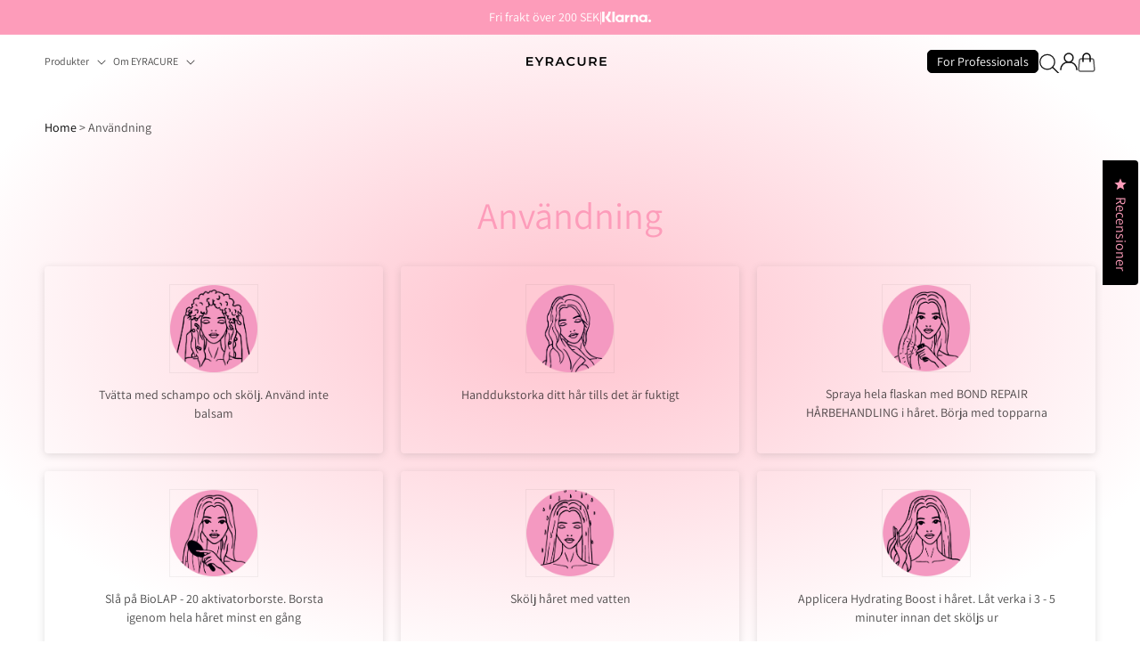

--- FILE ---
content_type: text/css
request_url: https://eyracure.com/cdn/shop/t/60/assets/custom.css?v=171479793206670844691692789481
body_size: 12863
content:
/** Shopify CDN: Minification failed

Line 4167:8 Expected ":"

**/

body {
    letter-spacing: 0;
    overflow-x: hidden;
}

p, ul li, ol li {
    font-size: 14px;
    line-height: 21px;
    letter-spacing: 0;
}

.shortcollection .collection-description{
  overflow:hidden;
}

.page-width,
.page-width-desktop {
    max-width: 1440px;
    padding: 0 50px;
    width: 100%;
    margin: 0 auto;
}

img {
    width: 100%;
    display: block;
}

a.button.button--primary {
    background: #fd9cba;
    border: 1px solid #fd9cba;
    transition: all ease-in-out 0.2s;
    border-radius: 5px;
    color: #fff;
}

sticky-header.header-wrapper:hover {
    background: #fff;
}

a#ba-cookie-dismiss {
    cursor: pointer !important;
    z-index: 9999;
}

.image-banner-content a.button.button--primary:hover {
    color: #fff;
    border-color: #fff;
}

a.button.button--primary:hover {
    background: transparent;
    
    border-color: #000;
    transition: all ease-in-out 0.2s;
    color: #000;
}

body button::after,
body button:before {
    box-shadow: none;
}

.mg-tb {
    margin: 60px auto;
}

.readmore-btn{
  font-size:14px !important;
  height:38px !important;
}

/*-------header------------*/

.shop sticky-header.header-wrapper {
    background: linear-gradient(90deg, rgba(239, 241, 243, 1) 0%, rgba(242, 244, 245, 1) 50%, rgba(251, 253, 253, 1) 100%);
}

sticky-header.header-wrapper {
    background: transparent;
    transition: all 0.2s ease-in-out;
}

sticky-header.header-wrapper.backgroundchange {
    background: #fff;
    transition: all 0.2s ease-in-out;
    box-shadow: rgba(0, 0, 0, 0.1) 0px 1px 3px 0px, rgba(0, 0, 0, 0.06) 0px 1px 2px 0px;
}

.header__icons .professional-btn {
    order: 3;
}

.header__icons details-modal.header__search {
    order: 4;
}

body.product footer.footer {
    padding-bottom: 100px;
}

.header__icons a.header__icon.header__icon--account {
    order: 5;
}

.header__icons a.header__icon.header__icon--cart {
    order: 6;
}

a.pick_currency.mldesk {
    order: 1;
    top:5px !important;
}

/* .wgcurrent{

  display:none;

} */

button.btn.btn-buy-now {
    background: #fd9cba;
/*     background: linear-gradient(to right, transparent 50%, #fd9cba 50%); */
/*     background-position: left bottom; */
/*   background-size: 200% 100%; */
/*   background-position: right bottom; */
    border: 1px solid #fd9cba;
    transition: all ease-in-out 0.2s;
/*      transition: all .5s ease-out; */
    width: 100%;
    margin: 0;
    height: 50px;
    min-width: 150px;
    border-radius: 5px;
    color: #fff;
    font-size: 16px;
    margin-bottom: 20px;
    cursor:pointer;
}

button.btn.btn-buy-now:hover {
    background: transparent;
/*     background-position: left bottom; */
/*     background: linear-gradient(to right, #fd9cba 50%, transparent 50%); */
  transition: all .5s ease-out;
  transition: all ease-in-out 0.2s;
    color: #000;
    border-color: #000;
}

.pick_currency.mldesk {
display:none!important;
}

.header__icons .weglot-container{
  order: 2;
}
.header__icons .nice-select .option{
  width:64px !important;
}

.header__icons .nice-select .list{
  width: 32px!important;
  background:transparent !important;
}

.header__icons a.pick_currency.mldesk .nice-select {
    width: 50px !important;
    height: 26px !important;
}

.header__icons a.pick_currency.mldesk .nice-select .mlcurrent,
.header__icons .mldarrow{
  display:none;
}

.professional-btn a {
    background: #000;
    text-decoration: none;
    padding: 3px 10px;
    border: 1px solid #000000;
    color: #fff;
    transition: all ease-in-out .2s;
    border-radius: 5px;
    line-height: normal;
    display: block;
    font-size: 14px;
}

.professional-btn a:hover {
    background: transparent;
    border-color: #000;
    transition: all ease-in-out .2s;
    color: #000;
}

svg.search-icons {
    width: 25px;
}

.header__icon--cart svg {
    height: 23px;
    width: 20px;
}

svg.search-iconn-cst {
    width: 24px;
    height: 22px;
    margin-top: 3px;
}

svg.Icon.Icon--account {
    width: 20px;
}

/*----announcement----------*/
.announcement-bar-section .announcement-bar {
    background: #fd9cba;
}

.announcement-bar-section .announcement-bar__message {
    display: flex;
    align-items: center;
    justify-content: center;
    gap: 10px;
    position: relative;
    color: #000
}

.announcement-bar__message img {
    filter: invert(1);
    max-width: 55px;
}

.announcement-bar__message span {
    color: #fff;
    font-size: 14px;
    letter-spacing: 0;
}

/*-------------Banner css--------------*/
.slideshow .slideshow__text.banner__box {
    padding: 0;
}

.slideshow__text.banner__box {
    background: none;
}

h2.banner__heading.inline-richtext {
    order: 2;
    font-size: 50px;
    
}

.banner__box .banner__heading+* {
    order: 1;
    font-size: 16px;
    padding-bottom: 15px;
}

.banner__buttons {
    order: 3;
}



/*---about css---*/
body h2.rich-text__heading,
body h2.image-with-text__heading,
.blog__title.inline-richtext.h1,
.related-products__heading{
    font-size: 42px;
    margin: 0;
    text-align: center;
    letter-spacing: 0;
}

body h2.image-with-text__heading {
    text-align: left;
}

.rich-text__wrapper .rich-text__text {
    margin: 5px auto;
}

.rich-text {
    max-width: 1200px;
    margin: 0 auto;
}

/*------custom collection section css-------*/
/*
  .store-image-desk-img:hover img {
      transform: scale(1.1);
      transition: all ease .3s;
  }
  .store-image-desk-img img {
      transform: scale(1);
      transition: all ease .3s;
  }
  .store-image-desk-img {
      position: relative;
      overflow: hidden;
      width: 100%;
  }
  */

.main-slider {
    margin-top: -86px;
}

.store-main.store-slider .col-head a {
    text-decoration: none;
}

.store-main.store-slider {
    display: flex;
    align-items: center;
    justify-content: center;
    gap: 30px;
}

.store-section img {
    width: 100%;
    display: block;
}

.store-image-desk h3 {
    letter-spacing: 0;
    text-align: center;
    margin: auto 0;
    font-size: 22px;
    line-height:1.4;
    color:#fff;
}

.store-image-desk-in>a {
    width: 100%;
    height: 100%;
    display: block;
    z-index: 2;
    position: absolute;
    left: 0;
    top: 0;
}

.read-more-btn.button.button--primary{
    display: flex;
    min-height: 30px;
    height: 30px;
    padding: 3px;
    background: #fd9cba;
    font-size: 13px;
    border: 1px solid #fd9cba;
    border-radius: 5px;
    max-width: 120px;
    min-height: 35px;
}  

/*----------parallax css------------*/
.nord_img {
    width: 100%;
    height: auto;
    position: relative;
}

.full-image-container {
    overflow: hidden;
}

.full-image-content {
    max-width: 1440px;
    padding: 0 50px;
    margin: 0 auto;
}

.parallax-banner {
    position: relative;
}

.full-image-subheading {
    position: absolute;
    top: 45%;
}

/*------about us css--------*/
.image-with-text .grid--gapless.grid {
    align-items: center;
}

.image-with-text__text-item.grid__item {
    padding-left: 60px;
}

.image-with-text__grid--reverse .image-with-text__text-item {
    padding-right: 60px;
    padding-left: 0;
}

.grid--gapless.grid .image-with-text__text {
    margin: 5px 0 0;
}

/*-------partner logo------------*/
.partner-listing li {
    padding: 0 10px;
    list-style: none;
    position: relative;
}

.partner-listing li .active:after {
    content: "";
    width: 80%;
    height: 2px;
    background: #000;
    position: absolute;
    bottom: -10px;
    margin: auto;
    text-align: center;
    left: 0;
    right: 0;
}

.read-more-btn {
    margin-top: 6px;
}

.partner-listing li img {
    max-height: 45px;
}

.partner-listing {
    display: flex;
    align-items: center;
    justify-content: center;
    gap: 20px;
    padding: 0;
}

.partner-listing img {
    width: 100%;
}

/*----after before--------*/
.after-before-wrapper {
    position: relative;
    width: 100%;
    height: 600px;
}

.before,
.after {
    width: 100%;
    height: 100%;
    background-repeat: no-repeat;
    background-color: white;
    background-size: cover;
    background-position: center;
    position: absolute;
    top: 0;
    left: 0;
    pointer-events: none;
    overflow: hidden;
}

img.content-image {
    height: 100%;
}

.scroller {
    width: 50px;
    height: 50px;
    position: absolute;
    left: 50%;
    top: 50%;
    transform: translateY(-50%);
    border-radius: 50%;
    background-color: transparent;
    opacity: 1;
    pointer-events: auto;
    cursor: pointer;
    border: 5px solid #fff;
}

.scroller:before,
.scroller:after {
    background: #fff;
}

.scroller:before {
    top: 100%;
}

.scroller:before,
.scroller:after {
    content: "";
    display: block;
    width: 7px;
    height: 600px;
    position: absolute;
    left: 50%;
    margin-left: -3.5px;
    z-index: 30;
    transition: 0.1s;
}

.scroller__thumb {
    width: 100%;
    height: 100%;
    padding: 5px;
}

.scroller:after {
    bottom: 100%;
}

.main-after-before {
    position: relative;
    overflow: hidden;
}

/*-----------review csss-------------*/
.review-section {
    margin: 25px auto 0;
}

.review-star .review-star-hide {
    display: none;
    margin: 10px auto;
}

p.name {
    text-transform: uppercase;
    font-size: 15px;

    margin: 4px auto 0;
    color: #000;
}

.overlay-para {
    position: absolute;
    bottom: 0;
}

.image-main-box {
    position: relative;
}

.overlay-para p,
.overlay-para a {
    margin: 0;
    color: #fff;
}

.overlay-para a {
    text-transform: uppercase;
    margin: 15px auto 0;
    display: block;
    text-decoration: none;
}

.item:hover .overlay-para {
    opacity: 1;
}

.overlay-para {
    position: absolute;
    bottom: 0;
    padding: 20px;
    background: linear-gradient(180deg,
            rgba(0, 0, 0, 0) 0%,
            rgba(0, 0, 0, 0.65) 39.58%);
    opacity: 0;
    transition: opacity 0.3s ease-in-out;
}

.item img {
    display: block;
    width: 100%;
}

.item {
    padding: 10px;
}

.overlay-para p {
    margin: 0;
    color: #fff;
    font-size: 15px;
    line-height: 24px;
}

.review-star .fiveStar {
    display: block !important;
}

.review-section a.button.button--primary {
    min-height: 38px;
    min-width: 150px;
    padding: 10px;
    background: #fd9cba;
    border-color: #fd9cba;
}

.review-section a.button.button--primary:hover {
    background: transparent;
    color: #000;
    border-color: #000;
}

.descri p {
    margin: 0 auto 5px;
}

button.slick-arrow,
button.slick-arrow:hover,
button.slick-arrow:focus {
    width: 35px;
    height: 35px;
    border-radius: 50%;
    border: 2px solid #2f2f2c;
}

.slick-prev::before {
    content: "\f104" !important;

    color: #000;
    font-size: 26px;
}

.slick-next::before {
    content: "\f105" !important;

    color: #000;
    font-size: 26px;
}

/*-----video css-------*/
.video-control {
    position: absolute;
    left: 0;
    top: 0;
    width: 100%;
    height: 88%;
    text-align: center;
    background: #00000000;
    opacity: 1;
    transition: 120ms;
    cursor: pointer;
    border: none;
}

.video-container {
    position: relative;
    width: 100%;
}

.video-main-bx video {
    height: 100%;
    cursor: pointer;
    width: 100%;
    object-fit: cover;
    object-position: right;
}

#videoControls .video-control-pause,
#videoControls .video-control-play,
#videoControls .video-control-pause-bx,
#videoControls .video-control-play-bx {
    display: flex;
    width: fit-content;
    margin: 0 auto;
    gap: 5px;
    align-items: center;
    justify-content: center;
    color: #fff
}

.video-control-symbol {
    font: 1.75em/0 Apple Color Emoji;
    vertical-align: -0.15em;
}

#videoControls .video-control-pause svg,
#videoControls .video-control-play svg,
#videoControls2 .video-control-pause svg,
#videoControls2 .video-control-play svg {
    width: 40px;
    height: 40px;
    fill: #fff;
}

.video-main-bx {
    display: grid;
    margin: 0 auto;
    width: 100%;
    gap: 15px;
    grid-template-columns: repeat(3, 1fr);
}

.overlaycontent {
    background: linear-gradient(180deg,
            rgba(0, 0, 0, 0) 0%,
            rgba(0, 0, 0, 0.65) 39.58%);
    position: absolute;
    width: 100%;
    bottom: 0;
    color: #fff;
    padding: 23px;
}

.video-container a.button.button--primary {
    min-height: 40px;
    min-width: 160px;
    padding: 10px;
    text-transform: uppercase;
}

.overlaycontent h3 {
    color: #fff;
    font-size: 20px;

    letter-spacing: 0;
    margin: 15px auto;
}

.overlaycontent p {
    margin: 0 auto 5px;
}

.custom-main-video .overlay-content-main h3 {
    font-size: 28px;
    margin: 10px auto 22px;
    color: #fff;

    text-align: center;
    max-width: 70%;
}

.video-main-bx.custom-main-video video {
    height: 530px;
}

.custom-main-video .overlay-content-main div {
    color: #fff;
    text-align: center;
}

.overlay-content-main {
    position: absolute;
    top: 50%;
    left: 50%;
    transform: translate(-50%, -50%);
    color: #ffff;
    width: 100%;
}

.custom-main-video .video-control-box {
    position: unset;
    background: #fd9cba;
    display: flex;
    align-items: center;
    font-size: 15px;
    text-transform: uppercase;
    flex-direction: row-reverse;
    min-width: 160px;
    padding: 8px;
    height: 42px;
    width: auto;
    justify-content: center;
    gap: 6px;
    margin: 0 auto;
    border: 1px solid #fd9cba;
    cursor: pointer;
    border-radius: 5px;
    color: #fff;
}

.custom-main-video #videoControls .video-control-play-bx svg,
.custom-main-video #videoControls .video-control-pause-bx svg {
    width: 20px;
    height: 20px;
    fill: #fff;
}

.video-control-pause,
.video-control-pause-bx {
    position: absolute;
    top: 45%;
    left: 50%;
    transform: translate(-50%, -50%);
}

.video-main-bx.custom-main-video .video-control-pause-bx svg {
    fill: #fff !important;
    width: 45px;
    cursor: pointer;
}

.video-main-bx svg {
    fill: #fff;
}

.video-control-pause svg {
    width: 40px;
    height: 40px;
}

span.video-control-play-bx svg {
    fill: #000;
}

/*-------blog css------------*/
.blog-read-btn {
    position: absolute;
    bottom: -22px;
    right: 25px;
    width: 100%;
    text-align: right;
}

.blog-read-btn a.button.button--primary:hover {
    background: #fff;
}

.blog-read-btn a.button.button--primary {
    z-index: 1;
    padding: 5px;
    height: 36px;
    min-height: 36px;
    max-width: 80px;
}

#homepage-blog-featured.blog .card__content {
    padding: 30px 20px 20px;
    box-shadow: rgba(99, 99, 99, 0.2) 0px 2px 8px 0px;
    display: block;
}

#homepage-blog-featured.blog .blog__posts .card__information {
    padding: 0;
}

.article-card__info time {

    text-transform: capitalize;
    font-size: 14px;
}

#homepage-blog-featured.blog .blog__posts .article-card__info.caption-with-letter-spacing {
    border-top: 1px solid #ebeaea;
    padding-top: 25px;
}

#homepage-blog-featured.blog .blog__posts .card__information p.article-card__excerpt {
    overflow: hidden;
    text-overflow: ellipsis;
    display: -webkit-box;
    -webkit-line-clamp: 3;
    -webkit-box-orient: vertical;
}

.blog .article.grid__item {
    padding: 0 10px;
}

#homepage-blog-featured .title-wrapper-with-link {
    justify-content: center;
}

.article-card .card__heading {
    font-size: 20px;

    letter-spacing: 0;
}

/*----Featured collection-------*/
.collection-list li {
    padding: 10px;
}

.collection li.grid__item {
    padding: 12px;
}

.featured-head {
    display: flex;
    justify-content: space-between;
    margin: 0 auto 40px;
}

#collection-featured-home {
    background: #fbcecc45;
}

#collection-featured-home .collection {
    max-width: 1440px;
    margin: 0 auto;
    padding: 60px 50px 60px;
}

.collection__title.title-wrapper {
    padding: 0;
    max-width: 660px;
    text-align: left;
    margin: 0;
}

#collection-featured-home .page-width-desktop {
    padding: 0;
}

#collection-featured-home button.slick-arrow {
    bottom: -100px;
    top: auto;
}

#collection-featured-home button.slick-next {
    right: 46%;
}

#collection-featured-home button.slick-prev {
    left: 46%;
}

.card-wrapper {
    background: #fff;
    box-shadow: rgba(99, 99, 99, 0.2) 0px 2px 8px 0px;
}

.featured-head h2.title {
    font-size: 42px;
    letter-spacing: 0;
    margin: 0 auto;
}

#collection-featured-home .page-width-desktop {
    padding: 0;
}

/*------Collection Page CSS-------------*/
.custom-collection-banner {
    margin-top: 30px;
    padding: 30px 0;
    position: relative;
    min-height: 250px;
}

.custom-collection-banner .collection-hero__title {
    margin: 0;
    position: absolute;
    top: 50%;
    left: 50%;
    transform: translate(-50%, -50%);
    color: #fff;
    text-align: center;
    font-size: 42px;

}

.custom-collection-banner img {
    width: 100%;
}

.explore-section .store-image-desk-in {
    position: relative;
}

.explore-section .col-head {
    position: absolute;
    bottom: 0;
    width: 100%;
    padding: 25px;
    color: #fff;
}

.explore-section .store-image-desk h3 {
    text-align: left;
}

.explore-section p,
.explore-section h3 {
    color: #fff;
}

.explore-section h3 {
    font-size: 24px;
}

.explore-section p {
    margin: 0 auto;
}

.page-width.explore-section {
    max-width: 100%;
    padding: 0;
}

.explore-section .store-main.store-slider {
    gap: 12px;
    margin: 30px auto 0;
}

.collection-description .collection-hero__description {
    margin: 0 auto 60px;
    max-width: 100%;
}

/*------Product Page CSS-----------*/
.add-btn-price {
    padding-left: 10px;
    display: flex;
    align-items: center;
    gap: 10px;
}

.custom-product-slider {
    display: flex;
    flex-direction: row-reverse;
}

slider-component.thumbnail-slider {
    width: 20%;
}

slider-component.main-product-slider-img {
    width: 80%;
}

.price__container .price__regular .price-item--regular {
    font-size: 16px;
    letter-spacing: 0;
    color: #4e4e4e;
}

.product.grid .thumbnail-list.slider--tablet-up .thumbnail-list__item.slider__slide {
    border: 1px solid #dfdfdf;
}

.product.grid button.slider-button {
    border: 1.8px solid #000;
    border-radius: 50%;
    width: 28px;
    height: 28px;
    display: none;
}

.product.grid button.slider-button svg path {
    fill: black;
}

.product-icon-inner {
    background: #eae9de;
}

.product-icon-wrapper {
    padding: 60px 0 20px;
    display: flex;
    justify-content: center;
    text-align: center;
    gap: 20px
}

.product-icon-wrapper h4 {
    font-size: 14px;
    letter-spacing: 0;
    margin: 8px auto 0;
    line-height: 1.2;
    max-width: 90%;
}

ul.accordion-list h3 {
    background: #fd9cba;
    margin: 0;
    padding: 15px;
    letter-spacing: 0;
    font-size: 18px;
    position: relative;
    cursor: pointer;
    color: #fff;
    border-radius: 4px 4px 0 0;
}

ul.accordion-list .answer {
    border: 1px solid #fd9cba;
    border-top: 0;
    padding: 25px;
    background: #fff;
    border-radius: 0 0 4px 4px;
}

ul.accordion-list {
    max-width: 760px;
    margin: 0 auto;
    padding: 0;
}

ul.accordion-list li {
    list-style: none;
    margin-bottom: 15px;
}

.accordion.faq h2.rich-text__heading {
    margin: 0 auto 25px;
}

ul.accordion-list .answer p {
    margin-top: 0;
}

ul.accordion-list h3:after {
    position: absolute;
    content: " +";
    font-size: 26px;
    right: 15px;

    top: 8px;
}

ul.accordion-list h3:before {
    position: absolute;
    content: "-";
    font-size: 34px;
    right: 16px;

    top: 3px;
    display: none;
}

ul.accordion-list li.active>h3:after {
    display: none;
}

ul.accordion-list li.active>h3:before {
    display: block;
}

.product__title h1 {
    font-size: 22px;
/*     max-width: 75%; */
    letter-spacing: 0;
    padding-right: 30px;

}

.product-form__quantity {
    display: flex;
    justify-content: center;
    flex-direction: column;
}

button.product-form__submit.button {
/*     background: #fd9cba; */
  background:transparent;
/*   background: linear-gradient(to right, #fd9cba 50%, transparent 50%); */
/*   background-size: 200% 100%; */
/*   background-position: right bottom; */
/*     border: 1px solid #fd9cba; */
  border: 1px solid #000;
/*     transition: all .5s ease-out; */
  transition: all ease-in-out 0.2s;
    width: 100%;
    margin: 0;
    height: 50px;
    min-width: 150px;
    border-radius: 5px;
/*     color: #fff; */
    color:#000;
}

.product-sticky-add-to-cart button.product-form__submit.button{
  background: #fd9cba;
  
}

button.product-form__submit.button:hover {
/*     background: transparent; */
    background:#fd9cba;
/*     background-position: left bottom; */
    border-color: #000;
    border: 1px solid #fd9cba;
    transition: all ease-in-out 0.2s;
/*   transition: all .5s ease-out; */
/*     color: #000; */
    color: #fff;
}

.shopify-payment-button {
    width: 50%;
    height: 50px;
}

button.shopify-payment-button__button--unbranded {
    background: transparent;
    border: 1px solid #000;
    transition: all ease-in-out 0.2s;
    color: #000;
    border-radius: 5px !important;
}

button.shopify-payment-button__button--unbranded:hover {
    background: #fd9cba !important;
    border: 1px solid #fd9cba;
    transition: all ease-in-out 0.2s;
}



button.product-form__submit.button:hover .basket-icon-box svg path {
    fill: #000;
}

button.product-form__submit.button:hover span {
    color: #000;
}

.product__info-wrapper.grid__item span.price-item.price-item--regular {
    color: #000;
    font-size: 18px;
}

a#ask-quest.button.button--primary:before {
    background: #fd9cba;
}

a#ask-quest {
    display: flex;
    min-height: 30px;
    height: 30px;
    padding: 3px;
    background: #fd9cba;
    font-size: 13px;
    border: 1px solid #fd9cba;
    border-radius: 5px
}

.product__title {
    display: flex;
    align-items: baseline;
    justify-content: space-between;
}

#product-grid {
    margin-top: 0;
}

/*---Product Tab----*/
span.add-btn-price .product .price__container {
    margin-bottom: 0
}

ul.tabnav {
    display: flex;
    align-items: center;
    gap: 15px;
    padding: 0;
}

.tabnav li {
    list-style: none;
}

.tabber-heading {
    border: 1px solid #000;
    padding: 5px 15px;
    height: 43px;
    display: block;
    text-decoration: none;
    color: #000;
    font-size: 16px;
}

a.tabber-heading.active {
    background: #000 !important;
    color: #fff;
}

ul.tabnav li:hover {
    background: #000;
}

ul.tabnav li:hover>a {
    color: #fff;
}

.tab-cd img {
    width: 100%;
    max-width: 920px;
}

.tab-cd h3 {
    font-size: 18px;

}

.review-section ul.slick-dots {
    display: none;
}

.tabcontent {
    display: none;
    border: 1px solid #cacaca;
    padding: 20px;
}

.tabcontent p {
    margin: 0;
}

.product-tabber {
    margin: 60px auto;
}

.accordion.faq {
    margin: 0 auto 60px;
}

/*-----------cart--------------*/
a.continue-cart.button.button--primary {
    background: transparent;
    border-color: #000;
    transition: all ease-in-out 0.2s;
    color: #000;
}

a.continue-cart.button.button--primary:hover {
    background: #fd9cba;
    border-color: #fd9cba;
    transition: all ease-in-out 0.2s;
}

cart-items .title-wrapper-with-link {
    justify-content: center;
}

cart-items h1.title.title--primary {
    font-size: 42px;

}

.cart__footer h2.totals__subtotal,
.cart__footer .totals__subtotal-value {
    font-size: 20px;

    color: #000;
}

.cart__ctas button {
    height: 45px;
    min-height: 45px;
    padding: 10px;
    font-size: 15px;
    text-transform: uppercase;
}

.cart__ctas a.button.button--primary {
    margin: 0;
    padding: 10px;
    width: 50%;
    text-transform: uppercase;
}

.cart__blocks {
    max-width: 550px;
    width: 100%;
}

.cart-item__details .cart-item__name {
    font-size: 16px;

}

cart-remove-button .icon-remove path {
    color: #f00000;
}

#main-cart-items {
    border: 0;
}

.cart-items .quantity .quantity__input {
    border-left: 1px solid #cacaca;
    border-right: 1px solid #cacaca;

    font-size: 16px;
}

#checkout.cart-items quantity-input.quantity {
    border: 1px solid #cacaca;
    min-height: 40px;
}

#checkout.cart__checkout-button,
.contact__button .button,
.article-template__link {
    background: #fd9cba;
    border: 1px solid #fd9cba;
    transition: all ease-in-out 0.2s;
    border-radius: 4px;
    color: #fff;
}

#checkout.cart__checkout-button:hover,
.contact__button .button:hover,
.article-template__link:hover {
    background: transparent;
    border-color: #000;
    transition: all ease-in-out 0.2s;
    color:#000;
}

.store-main.store-slider .col-head a {border: 1px solid #fff;
    padding: 8px 30px;
/*     background: #fff; */
    border-radius: 4px;
/*     box-shadow: rgba(0, 0, 0, 0.1) 0px 4px 6px -1px, rgba(0, 0, 0, 0.06) 0px 2px 4px -1px; */
        background: rgba(0,0,0,.10);
                                      
}

a.button {
    background: #fd9cba;
    border: 1px solid #fd9cba;
    transition: all ease-in-out 0.2s;
    border-radius: 5px;
    color: #fff;
}


/* a.button {
    background: transparent;
    border-color: #000;
    transition: all ease-in-out 0.2s;
} */

.overlaycontent a.button.button--primary:hover {
    border-color: #fff;
    color: #fff;
}

.cart-notification__links a.button {
    background: #fd9cba;
}

.cart-notification-wrapper button.button.button--primary {
    background: transparent;
    border: 1px solid #000;
}

cart-remove-button a.button {
    background: none;
    border: 0;
}

.cart-total-p {
    width: 20%;
}

.cart-quantity-p {
    width: 20%;
}

.cart-price-p {
    width: 20%;
}

.cart-heading-p {
    width: 40%;
}

.cart-item td.cart-item__details {
    padding-left: 20px;
}

.cart-item .product-option,
.cart-item span.price.price--end {
    font-size: 16px;
    color: #4e4e4e;
}

/*-----account--------*/
.addresses li>button:first-of-type {
    background: #fd9cba;
    border-color: #fd9cba;
    transition: all ease-in-out 0.2s;
}

.addresses li>button:first-of-type:hover {
    background: transparent;
    border-color: #000;
    transition: all ease-in-out 0.2s;
}

.addresses li>button+button {
    transition: all ease-in-out 0.2s;
}

.addresses li>button+button:hover {
    background: #000;
    color: #fff;
    transition: all ease-in-out 0.2s;
}

.shopify-challenge__container .shopify-challenge__button {
    background: #fd9cba;
    transition: all ease-in-out 0.2s;
    border: 1px solid #fd9cba;
}

.shopify-challenge__container .shopify-challenge__button:hover {
    background: transparent;
    border-color: #000;
    transition: all ease-in-out 0.2s;
}

.shopify-challenge__container .shopify-challenge__button {
    background: #fd9cba;
}

body .shopify-challenge__container .g-recaptcha {
    margin: 30px auto;
}

.account-main-bx .customer {
    border: 1px solid #ccc;
    padding: 25px !important;
    margin: 60px auto;
}

.account-main-bx .customer .field input,
.account-main-bx .customer select {
    border: 1px solid #ccc;
    box-shadow: none !important;
    font-size: 14px;
    letter-spacing: 0.5px !important;
    color: #4f4f4f;
}

.account-main-bx body .field label {
    letter-spacing: 0 !important;
}

.facet-filters__sort:focus-visible {
    outline: none !important;
    box-shadow: none !important;
}

.account-main-bx .customer .field:after {
    border: none;
    border-radius: 0;
    box-shadow: none;
}

.account-main-bx .login a {
    margin: 0 auto 10px !important;
    text-align: center;
}

.account-main-bx h1 {
    font-size: 40px;

    margin: 0 auto;
    text-align: center;
}

p.recover-pass-para,
.customer.activate p {
    margin: 3px auto 25px;
}

.customer.activate button {
    margin: 20px auto 0;
}

textarea#Cart-note {
    border: 1px solid #cccccc;
}

.customer h2 {
    font-size: 20px;
}

.customer.addresses li[data-address] {
    margin-top: 10px;
}

.customer.addresses li[data-address] p {
    margin: 5px auto 0;
}
.product__info-wrapper .shopify-payment-button__more-options {
  display:none;
}

/*-------------Inner content pages------------*/
.contact-form-main {
    padding: 60px 20px;
    background: #fafafa !important;
}

.contact-form-main-in {
    display: grid;
    justify-content: space-between;
    grid-template-columns: 50% 50%;
    margin: 0 auto;
    max-width: 1440px;
    align-items: center;
}

.contact-form-main .contact {
    background: #fff;
    padding: 30px;
    box-shadow: rgba(99, 99, 99, 0.2) 0px 2px 8px 0px;
}

.contact-info-in {
    display: flex;
    align-items: center;
    gap: 15px;
    margin-bottom: 5px;
}

.contact-info-in img {
    max-width: 45px;
}

.contact-info-outer h2 {
    margin: 0 auto 25px;
    font-size: 26px;

}

.contact-info-in a,
.contact-info-in p {
    color: #000;
    text-decoration: none;
}

form#ContactForm input,
form#ContactForm .text-area {
    border: 1px solid #e4e4e4;
}

.contact-form-main .contact h2.title {
    margin: 0 auto 15px;
    font-size: 30px;
}

form#ContactForm .contact__button {
    margin-top: 0;
}

.contact__button .button {
    width: 100%;
}

.contact-cotent h3 {
    font-size: 26px;
    margin: 0 auto;

}

.contact-cotent p {
    margin: 8px auto 30px;
}

h1.main-page-title {
    font-size: 42px;

    letter-spacing: 0;
    margin: 0 auto 30px;
    color: #fd9cba;
    text-align: center;
}

li.list-social__item {
    position: relative;
    z-index: 9;
}

.common-content-inner h3 {
    font-size: 24px;

    margin: 25px auto 0;
}

.common-content-inner p {
    margin: 10px auto 0;
}

.common-content-inner h4 {
    margin: 18px auto 0;
    font-size: 20px;

}

.common-content-inner .contact-info-in p {
    margin: 0;
}

.common-content-inner .contact-info-in img {
    max-width: 45px;
    border: 0;
}

.common-content-inner .contact-info-bx {
    margin: 20px auto 20px;
}

.common-content-inner .contact-info-in {
    margin-bottom: 10px;
}

.common-content-inner p strong,
.common-content-inner p b {
    font-size: 24px;
    margin: 25px auto 0;

    color: #000;
    display: block;
}

.common-content-inner.img-sp img {
    border: 0;
    width: 100%;
    max-width: 510px;
    margin: 25px auto 0;
}

/*----------blog---------*/
.article-template__hero-container .article-template__hero-adapt.media {
    padding-bottom: 25% !important;
}

.article-template .article-template__link {
    background: #fd9cba!important;
    height: 45px;
    font-size: 16px;
    max-width: 200px;
    margin: 0 auto;
    padding: 10px;
    color: #fff;
    border-radius:4px;
    border: 1px solid #fd9cba;
}

.article-template .article-template__link:hover {
    background: transparent !important;
    color:#000;
}

.article-template time {
    font-size: 13px;
    text-transform: capitalize;
}

/*----------content pages banner-------------*/
.image-banner img {
    width: 100%;
    height: 450px;
    object-fit: cover;
}

.image-banner {
    position: relative;
    line-height: 0;
}

.image-banner-content {
    position: absolute;
    top: 50%;
    left: 50%;
    transform: translate(-50%, -50%);
    text-align: center;
}

.image-banner-mobile {
    display: none;
}

.image-banner img:before {
    background: #000;
    top: 0;
    left: 0;
    width: 100%;
    z-index: 9;
    content: "";
    height: 100%;
    position: absolute;
}

.image-banner h3 {
    font-size: 32px;
    color: #fff;

}

/*--------faq page-------*/
.accordion-tab.sticky {
    position: sticky;
    top: 10px;
    height: 300px;
    margin-bottom: 40px;
}

.accordion-tab a {
    display: flex;
    height: 50px;
    padding: 5px 15px;
    align-items: center;
    font-size: 18px;
    font-family: Poppins;
    text-decoration: none;
    color: #000;
    background: #FBCECC;
    border-bottom: 1px solid #fff;
}

.accordion-tab h2 {
    margin: 0;
}

.faq-page-wrapper {
    max-width: 1240px;
    margin: 0 auto;
    display: grid;
    grid-template-columns: 30% 70%;
    padding: 0 20px;
}

.faq-page-wrapper ul.accordion-list {
    max-width: 100%;
}

.tab-accordion-content {
    padding-left: 50px;
}

.faq-page-wrapper .accordian-listing-bx h2 {
    margin: 0 auto 15px;

}

.faq-page-wrapper .accordion-list-bx {
    margin: 0 auto 45px;
}

.faq-page-wrapper ul.accordion-list h3 {
    font-size: 16px;
    padding: 12px 15px;
    font-family: 'Poppins';
}

.accordion-tab a:hover,
.accordion-tab a:focus {
    background: #000;
    color: #fff;
}

.FAQ h1.main-page-title {
    text-align: center;
}

/* CSS 01-05-2023 */
.product-media-modal__content {
    width: 100%;
    padding-top: 0 !important;
    max-width: 900px;
    margin: auto;
}

.product-media-modal__content .slick-list .slick-track img {
    height: 95vh;
    min-height: initial !important;
    object-fit: contain;
    border: none;
}

.product-media-modal__content>.slick-prev {
    left: 0px;
}

.product-media-modal__content>.slick-next {
    right: 0px;
    margin: 0px;
}

/* CSS 09-05-2023 */
.product__description h2 {
    font-size: 18px;
    font-weight: 600;
}

.product__description p {
    margin: 15px 0px !important;
}

.tabcontent p {
    margin: 5px 0px;
}

/*-----product css 15-5-2023 start-------*/
.volume-container,
.article-bx,
.statistical-bx {
    display: flex;
    align-items: center;
    gap: 25px;
}

.volume-right {
    display: flex;
    align-items: center;
    flex-direction: row-reverse;
    gap: 10px;
}

.volume-container #select_box {
    border: 2px solid #cacaca;
    height: 38px;
    width: 60px;
}

.professional-login .multicolumn .title {
    font-size: 34px;
    text-align: center;
}

.article-bx,
.volume-container,
.statistical-bx {
    margin: 8px auto !important;
}

.article-bx p,
.volume-container p,
.statistical-bx p {
    margin: 0;
    font-size: 15px;
}

.product-info-head,
.product-form__input .form__label {
    max-width: 160px;
    width: 100%;
}

.weight-bx p {
    margin: 7px 0 !important;
}

div#ML {
    font-size: 15px;
}

/*-----product css 15-5-2023 end-------*/

/* sku css 18-05-2023 */
.product-sku-box {
    display: flex;
    align-items: center;
    gap: 25px;
    margin: 8px auto !important;
}

.product-sku-box p {
    margin: 0;
}

/*---- 25-5-2023---------*/
.parallax-banner a.button.button--primary {
    background: #fd9cba;
    border-color: #fd9cba;
}

.parallax-banner a.button.button--primary:hover {
    background: transparent;
    border-color: #000;
}

.card--standard>.card__content .quick-add__submit {
    border-radius: 5px;
    background: #fd9cba;
    border: 1px solid #fd9cba;
    margin-top: 15px;
    color: #fff;
}

.card--standard>.card__content .quick-add__submit:hover {
    border-color: #000;
    background: transparent;
    color: #000;
}

.wishlist-icon .heart-icon-new {
    font-size: 23px;
    vertical-align: middle;
    color: #000;
}

h2.logo-text {
    font-size: 30px;
    font-family: 'Poppins';
    margin: 0 auto;
    text-align: center;
    letter-spacing: .5px;
}

/*--------review page css----------*/
.oke-w-controls-nav {
    display: none !important;
}

.okeReviews[data-oke-container] .oke-state, div.okeReviews .oke-state {
    border: 1px solid #fd9cba !important;
    padding: 50px 30px !important;
}

.oke-state-empty {
    display: flex;
    align-items: center;
    justify-content: space-between;
}

.oke-state-empty-text {
    font-size: 16px;
}

a.oke-w-writeReview.oke-button {
    background: #fd9cba !important;
    color: #fff !important;
    font-weight: 400 !important;
    font-size: 16px !important;
    border-color: #fd9cba !important;
}

.okeReviews[data-oke-container] .oke-w-writeReview:before, div.okeReviews .oke-w-writeReview:before {
    color: #fff !important;
}

.okeReviews[data-oke-container] .oke-w-writeReview:before, div.okeReviews .oke-w-writeReview:hover:before {
    color: #fff !important;
}

a.oke-w-writeReview.oke-button:hover {
    background: transparent !important;
    color: #000 !important;
    box-shadow: none !important;
}

.oke-w-reviewsTab {
    margin: 50px 0;
}

.oke-reviewsTab--large-top-left {
    left: auto !important;
    right: 0 !important;
}

/*------breadcrumb-------*/
nav.breadcrumb {
    padding: 30px 0;
    /*     max-width: 1440px; */
}

nav.breadcrumb a, nav.breadcrumb span {
    font-size: 14px;
}

nav.breadcrumb a {
    color: black;
    text-decoration: none
}

/*----wishlist-----*/
#ZlistWishlist p.emptymsg {
    display: none;
}

#ZlistWishlist p.zooomypwishmsg {
    background: none !important;
    font-size: 0 !important;
    padding: 0;
    line-height: normal;
    cursor: pointer;
}

#ZlistWishlist .zooomypwishmsg .fa {
    font-size: 20px;
    color: #000
}

.wishlsit-bx {
    display: flex;
    align-items: center;
}

/* Aakash Sharma | 30-05-2023 | CSS */

.store-image-desk-in {
    position: relative;
    overflow: hidden;
    width: 100%;
    border-radius: 8px;
}

/* .store-image-desk-img:after,
  .card__media .media:after
  {
      content: "";
      display: inline-block;
      width: 150%;
      height: 80%;
      position: absolute;
      top: -75%;
      right: 60%;
      background: rgba(255,255,255,.15);
      transform: skewY(-64deg);
      transition: all ease-out .7s;
  }
  
  .card__media .media:after{
    background: rgba(255,255,255,.25);
  }
  
  .store-image-desk:hover .store-image-desk-img:after,
  .product-card-wrapper:hover .card__media .media:after
  {
    top: 120%;
    right: -75%;
    transition: all ease-out .7s;
  } */

.vendor-name {
    margin-bottom: 8px;
    font-size: 13px !important;
    text-align: center;
}

.add-btn-price .price {
    font-family: 'Poppins';
}

.shipping-data {
    margin-top: 1em;
}

.product-description-box p:not(:nth-child(2n+1)) {
    margin: 0;
}

.text-advert-single {
    position: relative;
    padding: 30px 10px 20px;
    border: 1px solid rgba(128, 128, 128, .16);
    background: #fff;
    box-shadow: 0 1px 4px #8080801c;
    max-width: calc((100% - 20px)/4);
    width: 100%;
}

.text-advert-single .icon-img {
    position: absolute;
    left: 50%;
    transform: translate(-50%);
    top: -35%;
    border: 1px solid #ccc;
    border-radius: 50%;
    width: 50px;
    height: 50px;
    display: flex;
}

.product-flex-box {
    display: flex;
    align-items: center;
}

.product-flex-box p {
    margin: 0;
    flex: 0 0 auto;
    width: 77%;
    text-transform: uppercase;
}

.ourhistory {
    display: flex;
    justify-content: center;
    align-items: center;
    flex-direction: column;
    gap: 50px;
}

.ourhistory-box-video {
    width: 100%;
}

.block {
    display: flex;
    justify-content: center;
    align-items: center;
    width: 100%;
    overflow: hidden;
    padding-bottom: 50px;
}

.block-2 {
    flex-direction: row-reverse;
}

.block-image-box, .block-content {
    flex: 0 0 auto;
    width: 50%;
}

.block-1 .block-image {
    padding-right: 30px;
}

.block-2 .block-image {
    padding-left: 30px;
    margin-right: 0;
    margin-left: auto;
}

.block-image {
    position: relative;
    width: 100%;
    max-width: 520px;
}

.block-title h2 {
    font-size: 42px;
    margin: 0;
}

.ourhistory-box-title-box {
    padding: 20px 0;
    display: flex;
    flex-direction: column;
    justify-content: center;
    align-items: center;
    gap: 20px;
}

.video-box-title h2 {
    font-size: 42px;
    margin: 0;
    text-align: center;
}

.video-box-content p {
    font-size: 18px;
    margin: 0;
    text-align: center;
}

.ourhistory-box-video iframe {
    width: 100%;
}

.block-image:after {
    content: "";
    width: 100%;
    height: 100%;
    position: absolute;
    background: #fbcecc;
    z-index: -1;
    top: 20px;
    left: 15px;
    max-width: 90%;
}

.block-1 .block-image:after {
    left: 35px;
}

.shopify-policy__container h1,
.shopify-policy__container strong,
.shopify-policy__container b,
.shopify-policy__container .rte a,
.shopify-policy__container .rte a span
{
    color: #fd9cba;
    text-decoration-color: #fd9cba;
}

body .shopify-policy__container {
    max-width: 1440px;
}

details-modal.header__search .modal__content{
  z-index:20;
}

.template-search--empty p[role="status"] {
    text-align: center;
}

.ourhistory-video-box {
    width: 100%;
}

.block-image img {
    background: #fff;
    border: none;
    box-shadow: none;
}


.mega-menu-image {
    width: 100%;
    height: 200px;
}

.mega-menu-image img {
    width: 100%;
    height: 100%;
    display: block;
    object-fit: cover;
}

.mega-menu-title {
    padding: 20px 0;
    text-align: center;
    font-size: 16px;
}

.card__heading .icon.icon-arrow {
    display: none;
}


.addtocart-quantity-flex-box {
    display: flex;
    justify-content: center;
    align-items: center;
    gap: 10px;
}

.product-card-quantity-box .quantity {
    min-height: 50px;
    width: 100%;
    border: 1px solid #cacaca;
    border-radius: 4px;
    border-collapse: collapse;
}

.product-card-quantity-box .quantity__button {
    width: 40px;
}

.col-head {
    position: absolute;
    height: 100%;
    z-index: 1;
    width: 100%;
    bottom: 0;
    padding: 20px;
    background: linear-gradient(180deg, rgba(0, 0, 0, 0) 0%, rgba(0, 0, 0, 0.45) 39.58%);
    opacity: 1;
    transition: opacity .3s ease-in-out;
/*     background: #0004; */
/*     background: #fffc; */
    display: flex;
    justify-content: center;
    align-items: center;
    align-items: center;
    background: rgba( 0, 0, 0, 0.10 );
    box-shadow: 0 8px 32px 0 rgba( 31, 38, 135, 0.37 );
    backdrop-filter: blur( 1.05px );
    -webkit-backdrop-filter: blur( 1.05px );
    border-radius: 10px;
    border: 1px solid rgba( 255, 255, 255, 0.18 );
}

.store-image-desk:hover .col-head {
    opacity: 1;
}


.addtocart-box button {
    min-width: 160px;
    min-height: 40px;
    margin-top: 0 !important;
}

.card--standard>.card__content {
    background: #fff;
}

.field__input, .select__select, .customer .field input, .customer select {
    border-color: #fd9cba !important;
}

.footer .footer__content-top {
    justify-content: space-evenly;
    align-items: flex-start;
}

.footer__content-top .footer__blocks-wrapper {
    order: 2;
    align-items: flex-end;
    flex-direction: column;
    row-gap: 1rem !important;
}

.footer__blocks-wrapper .footer-block:only-child:last-child,
.footer__blocks-wrapper .footer-block.grid__item.footer-block--menu {
    width: 100%;
    max-width: 38%;
    text-align: left;
    margin: 0;
}

.footer__blocks-wrapper .footer-block:only-child li {
    display: block;
}

.social-icon-bar .social-head {
    display: none;
}

.social-icon-bar .list-social {
    justify-content: flex-end;
}

.mega-menu__content {
    background: #fff !important;
}

.collection-hero__title {
    text-align: center;
}

.addReadMore.showlesscontent .SecSec, .addReadMore.showlesscontent .readLess {
    display: none;
}

.moretext {
  display: none;
}

.readmorebtn {
    font-family: 'Poppins';
    cursor: pointer;
}

#freshworks-container{
  z-index:1!important;
}

#launcher-frame{
  z-index:1 !important;
}

.addReadMore.showmorecontent .readMore {
    display: none;
}

.addReadMoreWrapTxt.showmorecontent .SecSec, .addReadMoreWrapTxt.showmorecontent .readLess {
    display: block;
}

.addReadMore .readMore,
.addReadMore .readLess,
.read-more-btn span {
    font-weight: 600;
    cursor: pointer;
    margin-left: 2px;
    font-size: 12px;
}

.read-more-btn span{
/*   max-width: 110px; */
  transition:all 0.4s ease-in-out;
}
.read-more-btn span:hover{
  color:#fd9cba;
  transition:all 0.4s ease-in-out;
}

.read-more-btn.button {
    background: #fd9cba;
    color: #fff;
}

.read-more-btn.button span{
  font-weight:unset;
  margin-left:unset;
}



.add-to-cart-button {
    display: flex;
    justify-content: center;
    align-items: center;
    gap: 4px;
}

.basket-icon-box svg {
    fill: #fff;
    width: 30px;
    height: 30px;
}

.basket-icon-box svg path {
    fill: #fff;
}

.product__description {
    font-size: 15px;
}

.tabbedPanels {
    margin-top: 25px;
}

.panelContainer {
    clear: left;
    margin-bottom: 25px;
    border: 2px solid #fd9cba;
    background-color: #fff;
    padding: 10px;
    border-radius: 4px;
    /* add height if you want equal panels */
}




/* reset ul defaults  */
.tabs {
    margin: 0;
    padding: 0;
    list-style: none;
    display: flex;
    align-items: center;
}

/* set li properties  */
.tabs li {
    padding: 0;
    margin: 0;
    text-align: center;
}

/* all formatting goes inside 'a' */
.tabs a {
    display: block;
    text-decoration: none;
    color: #fff;
    padding: 8px;
    margin-right: 4px;
    /* spaces out the tabs  */
    border: 2px solid #fd9cba;
    border-top-right-radius: 5px;
    border-top-left-radius: 5px;
    background-color: #fd9cba;
    margin-bottom: -2px;
}


.tabs a.active {
    border-bottom: 2px solid white;
    background-color: #fff;
    color: #fd9cba;
    font-weight: bold;
}

.panel img {
    margin-top: 10px;
}

.panel p {
    margin-bottom: 0px;
}

.payment-block-box img {
    display: block;
    width: 100%;
}

.quick-add.overlayhiddensbox {
    /*     position: absolute; */
    bottom: -90px;
    z-index: 1;
    padding: 10px 0 0 0;
    left: 0;
    width: 100%;
    background: #fff;
    opacity: 0;
}

.product-card-wrapper .card:not(.ratio)>.card__content {
    grid-template-rows: none;
    height: 140px;
    transition: all 0.2s ease-in-out;
    padding: 15px;
}

.product-card-wrapper {
    transition: all 0.2s ease-in-out;
}

.product-card-wrapper .card__heading {
    min-height: 40px;
}

.product-card-wrapper .card__content {
    text-align: left;
}

.product-card-wrapper .vendor-name,
.product-card-wrapper .card__heading {
    text-align: left;
}

.product-card-wrapper .card__content>.card__information {
    display: flex;
    justify-content: space-between;
    align-items: flex-start;
    flex-wrap: wrap;
}

.product-card-wrapper .vendor-name {
    width: 100%;
}

.product-card-wrapper .card__heading {
    width: 65%;
}


.product-card-wrapper .card__content>.card__information .card-information {
    width: 100px;
}

span.product-card-price {
    padding-left: 5px;
    display: flex;
    justify-content: end;
    align-items: center;
}

.product-card-wrapper:hover .card:not(.ratio)>.card__content {
    margin-top: -90px;
    position: relative;
    transition: all 0.6s ease-in-out;
}

.card:hover .quick-add.overlayhiddensbox {
    bottom: 0px;
    opacity: 1;
}

.card-wrapper {
    overflow: hidden;
}

.product-sticky-bar {
    position: fixed;
    bottom: 0;
    width: 100%;
    left: 0;
    z-index: 9;
    background: #fff;
    padding: 10px;
    transition: all 0.2s ease-in-out;
    opacity: 0;
    display: none;
}

.product-sticky-flex-box {
    display: flex;
    justify-content: center;
    align-items: center;
}

.product-sticky-title-box {
    flex: 0 0 auto;
    width: 100%;
    max-width: 30%;
}

.product-sticky-price-close-box {
    flex: 0 0 auto;
    width: 100%;
    max-width: 70%;
}

.product-sticky-title-container {
    display: flex;
    padding-right: 20px;
    justify-content: center;
    align-items: center;
    gap: 10px;
}

.product-sticky-image {
    width: 60px;
}

.product-sticky-price-close-container {
    display: flex;
    justify-content: flex-end;
    align-items: center;
    gap: 20px;
}

button.close-sticky-button:hover {
    border: 1px solid #000;
    background: #fff;
    transition: all 0.2s ease-in-out;
}

button.close-sticky-button {
    transition: all 0.2s ease-in-out;
    border-radius: 4px;
}

.product-sticky-title p {
    margin: 0;
    font-size: 18px;
    font-family: 'Poppins';
}

.product-sticky-price span.price {
    font-size: 15px;
    display:block;
}

.product-sticky-bar.opacitychange {
    opacity: 1;
    display: block;
    transition: all 0.2s ease-in-out;
}

.blog__title.inline-richtext.h1,
.review-section-layout h2.rich-text__heading,
.featured-head h2.title.inline-richtext.h1,
h2.image-with-text__heading.inline-richtext.h1,
.partner-logo h2.rich-text__heading {
    color: #fd9cba;
}

.partner-listing-tabs-content-container {
    padding: 20px;
    text-align: center;
}

#shopify-section-template--19082894082381__fd95d1f1-94b4-47a3-aecd-50e41aa61649 .image-with-text-image-box {
    max-width: 200px;
    border-radius: 100%;
    margin-bottom: 20px;
}

#shopify-section-template--19082894082381__fd95d1f1-94b4-47a3-aecd-50e41aa61649 .image-with-text-image-box img {
    border-radius: 100%;
}

p.img-text-left {
    text-align: left;
    font-size: 28px;
    color: #fff;
    height: auto !important;
    z-index: 2;
    padding: 5px 10px;
}

p.img-text-right {
    text-align: right;
    font-size: 28px;
    color: #fff;
    z-index: 2;
    height: auto !important;
    padding: 5px 10px;
}

.image-with-text__media:before {
    content: "";
    background: #000;
    z-index: 1;
    position: absolute;
    top: 0;
    left: 0;
    width: 100%;
    height: 100%;
    opacity: 15%;
}

.custom-collection-slide h2.section-header__title {
    font-size: 34px;
    letter-spacing: 0;
    color: #fd9cba;
    text-align: center;
}

span#tabbedPanels {
    position: relative;
    top: -90px;
}

.product-tag span {
    display: flex;
    min-height: 30px;
    height: 30px;
    padding: 3px;
    background: #fd9cba;
    font-size: 13px;
    border: 1px solid #fd9cba;
    border-radius: 5px;
    max-width: 141px;
    color: #fff;
    font-family: 'Poppins';
    text-align: center;
}

.custom-collection-field {
    padding: 20px 15px;
    background: #f9f9f9;
    text-align: center;
}

.custom-collection-field h1.collection-hero__title {
    margin: 0;
}

.collection-description p {
    color: rgb(18 18 18 / 96%);
}

#appstle_subscription_widget0 .appstle_radio_label {
    padding: 8px;
}

#collection-featured-home .featured-head {
    display: none;
}

.image-with-text__media-item:before {
    content: "";
    position: absolute;
    top: 20px;
    left: 20px;
    width: 100%;
    height: 100%;
    display: block;
    background: #fd9cba;
    border-radius: 4px;
}

.left-side-image-box .image-with-text__media-item:before {
    right: 20px;
    left: unset;
}

.footer-bottom-content span {
    font-size: 12px;
    line-height: 1;
}

summary.list-menu__item {
    line-height: 60px;
}

.shopify-section-header-sticky .mega-menu__content {
    top: 60px;
    z-index: 999;
}

.weglot-container {
    z-index: 9 !important;
}

.m_sectionHeadingPremium {
    font-size: 42px !important;
    text-align: center;

    color: #fd9cba;
    line-height: 1.4 !important;
    margin-bottom: 3rem !important;
}

.slideshow__media.banner__media video {
    object-fit: cover;
}

.slideshow__slide.slider__slide:before {
    content: "";
    display: block;
    position: absolute;
    width: 100%;
    height: 100%;
    top: 0;
    left: 0;
    background: #c72f61;
    z-index: 1;
    opacity: 15%;
}

h2.banner__heading.inline-richtext {
    color: #fff;
    text-align: center;
    font-size: 42px;
}

.banner__text.rte p {
    color: #fff;
    text-align: center;
    font-size: 16px;
}

.banner__box .banner__heading+* {
    margin: 1rem auto 0;
}

.banner__box>*+.banner__buttons {
    margin: 2rem auto 0;
}

.product-grid-container #product-grid {
    display: grid;
    grid-template-columns: repeat(4, 1fr);
}

.product-grid-container #product-grid li.grid__item {
    width: 100%;
    max-width: 100%;
}

.product-card-quantity-box {
    max-width: 130px;
}

.start-kit .product-grid-container #product-grid {
    grid-template-columns: repeat(2, 1fr);
}

.recurring-kit .product-grid-container #product-grid {
    grid-template-columns: repeat(2, 1fr);
}

.banner__text.rte.subheadingdesc {
    margin: 0.6rem auto 0;
    order: 3;
}

.outer-slider-desktop.m-reels-slider .swiper-button-next, .outer-slider-desktop.m-reels-slider .swiper-button-prev {
    display: none;
}

.how-to-use-box-container {
    display: grid;
    gap: 20px;
    justify-content: center;
    align-items: center;
    grid-template-columns: repeat(3, 1fr);
}

.how-to-use-item-box {
    padding: 20px;
    min-height: 100%;
    /* background: #fff; */
    border-radius: 4px;
    box-shadow: rgba(99, 99, 99, 0.2) 0px 2px 8px 0px;
}

.how-to-use-image-box {
    max-width: 100px;
    margin: auto;
}

.how-to-use-content-box p {
    font-size: 14px;
    text-align: center;
    max-width: 85%;
    margin: 1em auto;
}

.external-video {
    max-width: 100%;
    height: 100%;
}

button.quick-add__submit.button{
  height:38px;
}

.external-video iframe {
    width: 100%;
    height: 100%;
    position: relative;
    z-index: 999;
}

h2.image-with-text__heading.inline-richtext.h1 {
    font-size: 34px;
}

.image-with-text__text strong {
    font-size: 20px;
    color: #fd9cba;
    font-family: 'Poppins';
    font-weight: 800;
    margin-bottom: 13px;
    display: block;
}

.content-box-image-with .image-with-text__media-item.image-with-text__media-item--medium.image-with-text__media-item--top.grid__item {
    height: 600px;
}

.footer-right {
    display: flex;
    flex-wrap: wrap;
    justify-content: space-between;
    row-gap: 20px;
}

.card-heading-with-reviews-box h3.h5 {
    margin-bottom: 10px;
}

.card-heading-with-reviews-box {
    flex: 0 0 calc(100% - 100px);
}

.card-heading-with-reviews-box .card__heading.h5 {
    width: 100%;
    min-height: inherit;
    font-size: 14px;
}

.template-search .product-grid-container #product-grid {
    grid-template-columns: auto !important;
}

.template-search .product-grid-container #product-grid li.grid__item {
    max-width: calc(25% - 8px);
}

.template-search .article-card .card__heading {
    font-size: 18px;
    padding: 20px 0 10px;
    text-transform: lowercase;
}

.template-search .article-card .card__heading:first-letter {
    text-transform: capitalize;
}

.article-template__title,
.article-template__content h3 a,
.article-template__content h3,
.article-template__content h2,
.article-template__content strong,
.article-template__content a,
.article-template__content b,
.article-template__content h6,
.article-template__content h4,
.article-template__content h5{
    color: #fd9cba;
}

h1#login {
    color: #fd9cba;
}

.full-image-product-box {
    position: absolute;
    width: 100%;
    height: 100%;
    top: 0;
    left: 0;
}

span.quantityboxcart {
    padding: 7px 0px;
    border-top: 2px solid #fd9cba;
    margin-top: 10px;
    display: block;
    line-height: 1;
    font-weight: 600;
}

.product-box-container {
    position: absolute;
}

.product-content-box {
    position: absolute;
    top: 35px;
    left: 35px;
    min-width: 300px;
    display: none;
    z-index: 2;
}

.product-box-container {
    position: absolute;
}

.product-plus-image-box {
    max-width: 35px;
    cursor: pointer;
    position: relative;
    z-index: 1;
}

.show {
    display: block;
}

/* .product-content .product-card-wrapper:hover .card:not(.ratio)>.card__content {
    margin-top: unset;
} */

.card-information span.product-card-price {
    font-family: 'Poppins';
    color: #000;
}

.oke-stars-background svg {
    height: 15px;
}

.fa.fa-star {
    color: #fd9cba;
}

.oke-stars-foreground svg {
    height: 15px;
}

.tittle {
    text-align: center;
}

.video-container:nth-child(2n) .video-control {
    display: none;
}

.video-container:first-child .video-control {
    display: none;
}

.video-main-bx.custom-main-video {
    grid-template-columns: repeat(2, 1fr);
}

h3.partner-content-heading {
    font-family: 'Poppins';
    font-size: 20px;
    margin: 0 0 10px;
}

p.partner-content-desc {
    font-size: 15px;
}

p.partner-content-name,
p.ourhistory-desc {
    font-family: 'Poppins';
    font-size: 13px;
    margin: 10px 0 0;
}

dt {
    font-family: 'Poppins';
    font-size: 16px;
    line-height: 2;
}

dd {
    font-size: 14px;
    margin-inline-start: 15px;
    line-height: 1.6;
}

.ourhistory-title-box {
    width: 100%;
    text-align: center;
}

h2.ourhistory-title {
    font-family: 'Poppins';
    font-size: 32px;
    margin: 0 0 10px;
}

p.ourhistory-subtitle {
    font-size: 18px;
}

.how-to-use-video {
    padding-top: 60px;
}

.product-content .product-card-wrapper .card:not(.ratio)>.card__content {
    height: 140px;
}

.product-content .card-heading-with-reviews-box .card__heading.h5 {
    font-size: 12px;
    margin-bottom: 2px;
}

.cart-drawer .cart__checkout-button {
    max-width: none;
    background: #fd9cba;
    color: #fff;
}

.drawer__footer .cart__ctas {
    justify-content: center;
}

.custom-video .video-main-bx.homepage-video {
    grid-template-columns: repeat(2, 1fr);
}

.personalize-button-box {
    max-width: 140px;
}

.personalize-button-box .professional-btn a{
  padding: 8px 10px;
}

#collection-featured-home span.product-card-price{
    font-family: 'Poppins';
    font-weight: 600;
    color: #000;
}   

button.quick-add__submit.button {
    background: #fd9cba;
    border: 1px solid #fd9cba;
    transition: all ease-in-out .2s;
    width: 100%;
    margin: 0;
    height: 50px;
    min-width: 150px;
    border-radius: 5px;
    color: #fff;
}

/* .product-form__input.product-form__quantity {
    flex-direction: row;
    justify-content: space-between;
    align-items: center;
} */

.product-form__input.product-form__quantity quantity-input.quantity {
    height: 50px;
    min-height: unset;
    width: 35%;
    border-radius: 4px;
}

/* .product-form__input.product-form__quantity product-form {
    width: 55%;
} */


button.quick-add__submit.button:hover{
  background:transparent;
  color:#000;
  border:1px solid #000;
}

.addtocart-box.add-to-cart {
    padding: 10px 0;
}


.addtocart-box.add-to-cart button:hover {
    background: transparent;
    color: #000;
    border: 1px solid #000;
}

.product-content .product-card-wrapper:hover .card:not(.ratio)>.card__content {
    margin-top: -60px;
    position: relative;
    transition: all .6s ease-in-out;
    height: 210px;
}

.header__menu-item span {
    font-size: 12px;
}

.product-form__buttons {
    padding-top: 20px;
}

.product-sticky-add-to-cart button.product-form__submit.button{
    min-width: 180px;
    padding: 0 2rem;
}

.product-sticky-add-to-cart product-form.product-form form.form{
    display: flex;
    gap: 10px;
}

.product-sticky-add-to-cart .product-form__buttons {
    padding-top: 0;
}

.product-sticky-price-close-box{
    max-width:60%;
}
.product-sticky-title-box {
    max-width: 40%;
}

.product-sticky-close {
    position: absolute;
    right: 4px;
    top: 4px;
}

.card-wrapper .card__inner .card__content {
    grid-template-rows: auto;
}

.cart__footer-wrapper:last-child .cart__footer{
  padding-bottom:0;
}

.cart__dynamic-checkout-buttons{
  max-width:unset;
}

.menu-drawer__navigation-container .menu-drawer__navigation{
  padding:0;
}

.block-image-caption{
  padding-top:10px;
}

.block-image-caption p {
    font-size: 10px;
    margin: 0;
}

.block-2 .block-image:has(.block-image-caption):after {
    height: 80%;
    top:25px;
}

p.btn-more-review {
    cursor: pointer;
}

.partners .multicolumn-card__image-wrapper {
    max-width: 200px;
    margin: auto !important;
}

.wg-drop.country-selector.open .wgcurrent:after{
  transform:rotate(-180deg) !important;
}

html[lang="da"] .price__container .price__regular .price-item--regular,
html[lang="en"] .price__container .price__regular .price-item--regular{
  font-size:14px;
}


@-moz-document url-prefix() { 
  .product-card-wrapper:hover .card:not(.ratio) > .card__content {
  margin-top: -90px;
}
  .product-card-wrapper .card:not(.ratio) > .card__content{
    height:140px;
  }
  
}

@supports (-moz-appearance:none) {
   .product-card-wrapper:hover .card:not(.ratio) > .card__content {
  margin-top: -90px;
}
  .product-card-wrapper .card:not(.ratio) > .card__content{
    height:140px;
  }
}


@media(max-width:1400px) {
    .card-heading-with-reviews-box .card__heading.h5 {
        font-size: 13px;
    }

    .oke-stars-background svg {
        height: 12px;
    }

    .oke-stars-foreground svg {
        height: 12px;
    }

    .oke-sr-count {
        font-size: 12px;
    }

    .price__container .price__regular .price-item--regular {
        font-size: 12px;
    }

    .card--standard>.card__content .quick-add__submit {
        font-size: 12px;
    }

    .addtocart-box button {
        min-width: 130px;
    }

    .product-card-wrapper .card__content>.card__information .card-information {
        width: 70px;
    }

    .card-heading-with-reviews-box {
        flex: 0 0 calc(100% - 70px);
    }
}



@media (max-width:1120px) {
    .header.header--middle-left {
        column-gap: 1rem;
        padding-top: 10px !important;
        padding-bottom: 10px !important;
    }

    nav.header__inline-menu .list-menu--inline {
        gap: 8px;
    }

    .header__menu-item span {
    font-size: 11px;
}

  .product-content .product-card-wrapper:hover .card:not(.ratio)>.card__content{
    height:250px;
  }

  .product-content-box{
    left:-40px;
    min-width:220px;
  }

}

.wg-flags a img.wg-flag{
    max-width:25px;
  }


@media (max-width: 1024px) {

    .page-width{
    padding-left: 30px !important;
    padding-right:30px !important;
  }

  .faq-page-wrapper .accordion-tab.sticky{
    top:70px;
  }

  .product-card-quantity-box .quantity {
    min-height: 38px;
}

  .wg-flags a img.wg-flag{
    max-width:25px;
  }

  .store-image-desk h3 {
    font-size: 16px;
}

  h1, .h1{
    font-size:34px;
  }

    h2.banner__heading.inline-richtext {
        font-size: 34px;
    }

    .product-content .product-card-wrapper .card:not(.ratio)>.card__content {
        height: 230px;
    }

  .product-media-modal__content>.slick-next {
    margin: 0 10px;
}

  .product-media-modal__content>.slick-prev {
    left: 10px;
}

    

    .grid--2-col-tablet-down .grid__item {
        width: calc(50% - var(--grid-mobile-horizontal-spacing) / 2);
    }

    .professional-btn{
    display:none;
  }

  .account-with-personalize {
    display: flex;
    justify-content: space-between;
}

  .account-box .menu-drawer__account {
    gap: 8px;
    margin-bottom: 0;
}

  summary.list-menu__item{
    line-height:30px;
  }

  .menu-drawer__close-button {
    font-size: 18px;
    margin-top: 0;
}

  .personalize-button-box .professional-btn{
    display:block;
  }

  .custom-collection-slide h2.section-header__title {
    font-size: 28px;
}

/*   .mg-tb {
    margin: 40px auto;
} */

  .text-advert-single{
    padding: 20px 10px 20px;
    margin:0 10px;
  }

  .product-content-box {
    min-width: unset;
    max-width: 180px;
}

  .product-content-box .product-content .product-card-wrapper .card:not(.ratio)>.card__content {
    height: auto;
}

 .product-content-box .card-heading-with-reviews-box {
    flex: 0 0 auto;
    max-width: 100%;
}

 .product-content-box span.product-card-price {
    padding: 0;
    justify-content: flex-start;
}

 .product-content-box .addtocart-quantity-flex-box {
    flex-direction: column;
}

  

  .product-icon-wrapper .slick-track {
    margin: -10px 0;
}

  .text-advert-single .icon-img{
    position:relative;
    left:unset;
    transform:unset;
    top:unset;
    width:45px;
    height:45px;
    margin:auto;
  }

  .product-icon-wrapper h4{
    font-size:12px;
    max-width:100%;
    min-height:30px;
  }

  .product-flex-box p{
    width: 200px;
  }

  .product-flex-box {
    justify-content: space-between;
}

  .product__title h1{
    max-width:100%;
    font-size:20px !important;
  }

   .product-form__input.product-form__quantity quantity-input.quantity{
    width:100%;
    max-width:160px;
    height:45px;
  }

  .custom-product-slider .thumbnail-list.slider--tablet-up .thumbnail-list__item.slider__slide {
    width: 100%;
}

  .custom-product-slider .thumbnail-slider .thumbnail-list.slider--tablet-up{
    padding: 0.5rem 2rem 0 0;
  }

    section.accordion.faq {
    padding-left: 30px;
    padding-right: 30px;
}

  #collection-featured-home .collection{
    padding: 60px 20px;
  }

  .block {
    gap: 50px;
}

  h1.main-page-title{
    font-size:38px;
  }

  p.ourhistory-subtitle{
    font-size:16px;
  }

   .video-box-title h2{
    font-size:24px;
  }

  .video-box-content p{
    font-size:16px;
  }

  .block-title h2{
    font-size:24px;
  }

  .main-blog .blog-articles{
    grid-template-columns: repeat(2,1fr);
  }

  .card.article-card .card__heading{
    font-size:18px;
  }

  .rte .how-to-use-box-container {
    grid-template-columns: repeat(2,1fr);
  }

  .ourhistory-video-box.how-to-use-video .ourhistory-box-video iframe{
    height:400px;
  }

  .contact-form-main .contact.page-width h2.title{
    font-size:28px;
  }

  .shopify-policy__body .rte span,
  .shopify-policy__body .rte a
  {
    display:block;
  }

  .shopify-policy__body .rte span{
    word-break:break-word;
  }

  header-drawer{
    margin-left: 1.2rem !important;
  }

   .product-card-wrapper .card:not(.ratio)>.card__content {
    height: auto;
    margin-top:unset !important;
}

  .quick-add.overlayhiddensbox {
    bottom: 0;
    opacity: 1;
}

  button.quick-add__submit.button {
    height: 38px;
    min-width:130px;
}

  .cart-notification-product__image img {
    height: auto !important;
}

  .footer__content-top{
    justify-content:space-between;
  }

  .price__container .price__regular .price-item--regular {
    font-size: 12px;
}

  .product-grid-container #product-grid {
    display: grid;
    grid-template-columns: repeat(2,1fr);
}

  .card .card__inner .card__media + a {
    width: 100%;
    display: block;
    z-index:2;
}

  .template-search .product-grid-container #product-grid li.grid__item{
    max-width:calc(50% - 8px);
  }

.custom-video .video-main-bx.homepage-video {padding: 0 15px;}  
  
}

@media (max-width: 1023px) {
   .header.header--middle-left {
        justify-content: center;
    }

    .header .header__heading {width: 20%;
        padding: 0;
        justify-content: center;
        margin: auto;}

  header header-drawer {width: 40%;
    text-align: left;
    justify-content: space-between;
    margin: 0;}

  header .menu-drawer-container {display: flex;
    width: 100%;
    justify-content: flex-start;}

 .menu-drawer-container .header__icon--menu {display: flex;}

 .header__icon .cart-count-bubble {bottom: 10px;
    left: 7px;}

  .header.header--middle-left {column-gap: 0;}

    .pick_currency.mldesk {
    display: none!important;
}

  .header__icons a.pick_currency.mldesk .nice-select {
    width: 30px !important;
    height: 30px !important;
}

  .wg-drop.country-selector .wgcurrent a{
    padding-left:5px !important;
  }

  .menu-drawer__navigation .pick_currency{
    display:none !important;
  }

  .wg-drop.country-selector :not(.wgcurrent) a{width: 80px !IMPORTANT;}
  .wg-drop.country-selector ul{
    min-width:auto !important;
  }

  
  
}

@media (max-width:750px) {

  body.product footer.footer {
    padding-bottom: 140px;
}

  .cart-items td{
    border:none !important;
    padding-bottom:0px !important;
    padding-top:0px !important;
  }

  textarea#Cart-note{
    min-height:5rem;
  }

  .cart__footer .cart__note{
    height:auto;
  }

  .cart__ctas a.button.button--primary {
    padding: 0;
}


  .cart-item__quantity quantity-input.quantity{
    border:1px solid #cacaca;
    min-height: 40px;
  }

  cart-items .title-wrapper-with-link{
    margin-bottom: 2rem;
  }

  .product-sticky-bar{
    padding: 5px;
  }

  span#cookieconsent\:desc {
    max-width: 70%;
    font-size: 14px;
    line-height: 1.4;
}

  header.header .wg-flags a img.wg-flag{
    width:24px !important;
  }

  .menu-drawer__navigation{
    padding: 2rem 0;
  }

  .announcement-bar__message span{
    font-size:12px;
  }

  .wg-drop.country-selector .wgcurrent:after{
    right:-12px !important;
    height:37px !important;
    width:10px !important;
    line-height:37px !important;
  }

  .block-image:after{
    content:unset;
  }

  .block-2 .block-image:has(.block-image-caption):after{
    content:unset;
  }

  .wg-drop.country-selector .wgcurrent a{
    padding-right:25px !important;
  }

  .wg-drop.country-selector a{
    padding-left:
  }

  .page-width, .page-width-desktop{
    padding: 0 15px;
  }

  .custom-collection-field{
    margin-top:20px;
    text-align:justify;
  }

  .page-width .title--primary{
    margin:0 0 20px;
  }

  
  article.article-template {
    margin-top: 20px;
}

  #shopify-section-template--19082894082381__fd95d1f1-94b4-47a3-aecd-50e41aa61649 .image-with-text-image-box{
    margin-top:0;
  }

  .item{
    padding:10px 0;
  }

  .header .header__heading{
    width:inherit;
    position:relative;
    right:7%;
  }

  .ourhistory{
    gap:30px;
  }

  h1.main-page-title{
    margin:0 auto 15px;
  }

  .ourhistory-title-box h2 {
    margin: 0;
}

/*   .mg-tb{
    margin: 30px auto;
  } */

  .page-width-desktop .grid--2-col-tablet-down .grid__item{
    width:100%;
    max-width:100%;
  }

  body h2.rich-text__heading, body h2.image-with-text__heading, .blog__title.inline-richtext.h1, .related-products__heading {
    font-size: 24px !important;
}

  .product-grid-container #product-grid {
    display: grid;
    grid-template-columns: auto;
}

/*   .header h1.header__heading {
    width: 80%;
  } */

  header.header .header__icons {
    width: 130px;
  }

  svg.search-iconn-cst{
    width: 20px;
    height: 20px;
    margin-top: 0px;
  }

  .header__icon--cart svg{
    height: 20px;
    width: 18px;
  }
  
  .main-slider {
    margin-top:0;
  }

  .main-slider .banner--medium.banner--mobile-bottom:not(.banner--adapt) .banner__media, .banner--medium.banner--stacked:not(.banner--mobile-bottom):not(.banner--adapt)>.banner__media{
    height:100%;
  }

  .main-slider .banner--mobile-bottom .banner__media, .banner--stacked:not(.banner--mobile-bottom) .banner__media{
    position:absolute;
  }

  .banner--mobile-bottom .slideshow__text.banner__box{
    padding: 30px 20px;
  }

  h2.banner__heading.inline-richtext {
    font-size: 24px;
}
  .banner__text.rte p{
    font-size:14px;
  }

  .custom-collection-slide h2.section-header__title {
    font-size: 24px;
    }

  .store-main.store-slider {
    flex-direction: column;
    gap:20px;
}

  .grid--peek.slider .grid__item:first-of-type{
    margin-left:0 !important;
  }

  .image-with-text .grid--gapless.grid {
    gap: 20px;
}

  .image-with-text__grid--reverse .image-with-text__text-item{
    padding-right: 0px;
  }

  h2.image-with-text__heading.inline-richtext.h1 {
    font-size: 24px;
    text-align: center;
}

  .review-section-layout h2.rich-text__heading {
    max-width: 85%;
    margin: auto;
}

  .custom-main-video .overlay-content-main h3 {
    font-size: 20px;
}

  .custom-main-video .video-control-box{
    height:38px;
    font-size:12px;
  }

  .thumbnail-list__item.slider__slide {
    width: calc(33% - 0.6rem) !important;
}
  

  .image-with-text__media-item:before{
    display:none;
  }

  .image-with-text .grid__item:after{
    display:none;
  }

  .content-box-image-with .image-with-text__media-item.image-with-text__media-item--medium.image-with-text__media-item--top.grid__item {
    height: auto;
}

  .product-icon-wrapper h4{
    min-height:unset;
  }
  

  .collection li.grid__item{
    padding:6px;
  }

  .video-main-bx.custom-main-video{
    padding:0 15px;
    grid-template-columns:auto;
  }

  .blog .article.grid__item{
    padding:0;
  }

  #collection-featured-home .collection{
    padding:50px 15px;
  }

  p.img-text-left,
  p.img-text-right{
    font-size:20px;
  }

  .contact-info-in img{
    max-width:35px;
  }

  .contact-form-main{
    padding:30px 15px;
  }

  .banner--medium:not(.banner--adapt) {
    min-height: calc(36rem + 50px);
}

  .image-with-text__text-item .image-with-text__content {
    align-items: center;
    text-align: center;
}

  .grid--gapless.grid .image-with-text__text {
    margin: 10px 0 0;
}

  .image-with-text__text-item .image-with-text__content .image-with-text__text p{
    margin-top:10px;
  }

  .image-with-text__text-item.grid__item {
    padding-left: 0;
}

  .product-plus-image-box {
    max-width: 18px;
}
  


  .partner-listing {
    row-gap: 50px;
    flex-wrap: wrap;
}

  .partner-listing li {
    width: calc(50% - 20px);
}

  .custom-video .video-main-bx.homepage-video{
    grid-template-columns: auto;
  }

  .footer__content-top {
    flex-direction: column;
}

  .footer__content-top .footer-block--newsletter{
    width:100%;
  }

  .footer .footer__content-top {
    gap: 30px;
}

  .footer__content-top .footer__blocks-wrapper {
    width: 100%;
}

  .list-social{
    padding-top:0 !important;
  }

  .footer-right {
    flex-direction: column;
}

  .footer__content-top .footer__blocks-wrapper .footer-block:only-child:last-child, .footer__blocks-wrapper .footer-block.grid__item.footer-block--menu{
    max-width:100%;
  }

  .footer-right .footer-block__details-content {
    margin-bottom: 0rem;
    padding-left:1rem;
}

  .footer-right .footer-block.grid__item {
    margin: 0;
  }

  .footer__content-bottom-wrapper .footer__localization:empty+.footer__column{
    padding-top:0;
  }

  .footer__copyright.caption {
    text-align: center;
    padding-top: 10px;
}

  .slider-button{
    width:35px;
    height:35px;
  }

  .m_sectionHeadingPremium{
    font-size:24px !important;
    font
  }

  h1, .h1 {
    font-size: 28px !important;
}

  .start-kit .product-grid-container #product-grid, .recurring-kit .product-grid-container #product-grid{
    grid-template-columns:auto;
    gap:10px;
  }

  nav.breadcrumb{
    padding:30px 0 0px;
  }

  .collection li.grid__item{
    padding: 6px 0;
  }

  .text-advert-single {
    max-width: calc(50% - 20px);
}

  .custom-product-slider {
    flex-direction: column;
}

  .custom-product-slider .product__media-wrapper slider-component:not(.thumbnail-slider--no-slide){
    margin-left:0;
    margin-right:0;
  }

  .custom-product-slider slider-component.thumbnail-slider{
    width:100%;
  }

  .product .product__media-wrapper slider-component.main-product-slider-img {
    width: 100%;
    margin-left: 0;
    margin-right: 0;
}
  .thumbnail-slider .thumbnail-list.slider {
    padding: 2rem 0.5rem;
}
 

  #appstle_subscription_widget0 .appstle_subscription_wrapper_option{
    padding: 16px 8px !important;
  }

  .product-icon-wrapper {
    flex-wrap: wrap;
}

  .product-icon-wrapper {
    flex-wrap: wrap;
    row-gap: 40px;
}

  ul.tabs {
    flex-wrap: wrap;
    row-gap: 10px;
}

  .tabs a{
    border-radius:5px;
  }

  .tabs a.active{
    border-bottom: 2px solid #fd9cba;
  }

  h1.main-page-title{
    font-size:28px;
  }

  .block {
    flex-direction: column;
    padding-bottom:0;
}

  .block-image-box, .block-content{
    width:100%;
  }

  .block-2 .block-image{
    padding-left:0;
  }

  .video-box-title h2{
    font-size:20px;
  }

  .block-title h2{
    font-size:20px;
  }

  .video-box-content p{
    font-size:14px;
  }

  .block:not(:last-child){
    padding-bottom:50px;
  }

  dt {
    font-size: 15px;
    line-height: 1.8;
    padding: 8px;
}

   .main-blog .blog-articles{
    grid-template-columns: auto;
  }

  .card.article-card .card__heading{
    margin-top:30px;
    font-size:18px;
  }

  .rte .how-to-use-box-container {
    grid-template-columns: auto;
  }

  .ourhistory-video-box.how-to-use-video .ourhistory-box-video iframe{
    height:300px;
  }

  .contact-form-main-in{
    grid-template-columns:auto;
    gap:20px;
  }

  .faq-page-wrapper .accordion-list-bx:last-child{
    margin-bottom:0;
  }

  .contact-form-main .contact.page-width h2.title{
    font-size:24px;
  }

  .faq-page-wrapper{
    grid-template-columns:auto;
  }

  .accordion-tab.sticky {
    position: relative;
    top: unset;
}

  .tab-accordion-content{
    padding:50px 0 0;
  }

  .cart-notification-product__image{
    max-width:100px;
  }
  

  .faq-page-wrapper .accordian-listing-bx h2 {
    text-align: center;
}

 .faq-page-wrapper .accordion-tab a {
   font-size:16px;
 }

  .faq-page-wrapper ul.accordion-list h3{
    font-size:13px;
  }

  .faq-page-wrapper ul.accordion-list h3:after{
    font-size: 20px;
  }

  .common-content-inner p strong, .common-content-inner p b{
    font-size:22px;
    margin-bottom:8px;
  }

  .footer-block__details-content{
    display:none;
  }

  .footer-block--menu .footer-block__heading{
    position:relative;
  }

  .footer-block--menu .footer-block__heading:after {
    content: "+";
    position: absolute;
    right: 0;
    font-family: 'Poppins';
}

  .footer-block--menu .footer-block__heading.changeButton:after{
    content:"-";
    font-size:28px;
    line-height:1;
  }

  .footer__content-bottom-wrapper{
    justify-content:center;
  }

  .page-width {
    padding-left: 15px!important;
    padding-right: 15px!important;
}


  .product-content{
      max-width: 100px;
  }

  .card--media .card__inner .card__content{
    display:none;
  }
  
  .card__content{
    display:none;
  }

  .product-content-box {
    min-width: unset !important;
    max-width: 200px !important
    
}

  .full-image-product-box {
    display: none;
}

  .product-sticky-flex-box {
    flex-direction: column;
    justify-content: center;
    align-items: center;
    gap: 10px;
}

  .product-sticky-title-box {
    max-width: unset;
}

  .product-sticky-title-container {
    padding-right: 0;
}

  .product-sticky-title p {
    font-size: 16px;
}

  .product-sticky-price-close-box {
    max-width: unset;
}

  .product-sticky-price-box {
    width: calc(100% - 220px - 20px);
}

  .product-sticky-add-to-cart-box {
    width: 100%;
    max-width:220px;
}

  .card-heading-with-reviews-box {
    flex: 0 0 calc(100% - 100px);
}

  .product-card-wrapper .card__content>.card__information .card-information {
    width: 90px;
}

  .product-sticky-add-to-cart product-form.product-form form.form {
    flex-direction: column;
}

  .cart-items thead th {
    font-size: 14px;
    padding-bottom: 1rem;
}

  table.cart-items thead {
    display: none;
}

  .cart-item__media{
    grid-row:1 !important;
  }

  .cart-item__details .cart-item__name,.cart-item .product-option, .cart-item span.price.price--end{
    font-size: 14px;
  }

  product-recommendations.related-products .grid--2-col-tablet-down{
    gap:20px;
  }

  product-recommendations.related-products .grid--2-col-tablet-down .grid__item{
    width:100%;
    max-width:100%;
  }

  .cart-item {
        grid-template-columns: repeat(2, auto);
    grid-template-rows: auto;
  }

  .cart-item td{
    padding:0;
  }

  .cart-item__media .cart-item__image-container {
    width:100px;
  }
  
  .cart-item__media {
    grid-row: 1;
    grid-column: 1/2;
  }

  .cart-item td.cart-item__details {
    grid-column: 2/4;
    grid-row: 1;
    padding-left: 0px;
}

  .cart-item .cart-item__quantity {
        grid-column: 1/3;
    grid-row: 2;
    padding-top: 10px;
    padding-bottom: 10px;
  }

  .cart-item td:nth-child(3) {
        grid-column: 4;
    grid-row: 1;
    display: flex;
    align-items: center;
  }

  .cart-item .cart-item__totals {
    display: flex;
    align-items: center;
    justify-content: center;
    grid-column: 3/5;
    padding: 0;
  }

 .cart__footer-wrapper:last-child .cart__footer {
    padding-top: 3rem;
}

  td.cart-item__quantity .cart-item__quantity-wrapper{
    flex-wrap:nowrap;
  }

  .cart__blocks .cart__ctas {
    display: flex;
    gap: 10px;
    justify-content: center;
    align-items: center;
}

  .template-search .product-grid-container #product-grid li.grid__item{
    max-width:100%;
  }

  section.accordion.faq {
    margin-top:60px;
    padding-left: 15px;
    padding-right: 15px;
}

  .product-icon-wrapper{
    padding:20px 0 20px;
    margin-bottom:0;
  }

  #homepage-blog-featured {
    margin: 15px 0;
}
  .cart-item td {
    border: none;
}
  
}

--- FILE ---
content_type: text/css
request_url: https://eyracure.com/cdn/shop/t/60/assets/component-newsletter.css?v=57180145077005486731692789481
body_size: -157
content:
.newsletter-form{display:flex;flex-direction:column;justify-content:center;align-items:center;width:100%;position:relative}@media screen and (min-width: 750px){.newsletter-form{align-items:flex-start;margin:0 auto}}.newsletter-form__field-wrapper{width:100%;margin:12px auto 0}.newsletter-form__field-wrapper .field__input{padding-right:0;width:calc(100% + 2px);border:1px solid #fd9cba;height:46px;border-right:1px solid #fd9cba}.newsletter-form__field-wrapper label.field__label{font-size:13px;top:calc(1.3rem + var(--inputs-border-width))}.newsletter-form__field-wrapper .field{flex-wrap:wrap;z-index:0;align-items:center}.newsletter-form__message{justify-content:center;margin-bottom:0}.newsletter-form__message--success{margin-top:2rem}@media screen and (min-width: 750px){.newsletter-form__message{justify-content:flex-start}}.newsletter-form__button{width:100%;position:relative;background:#fd9cba!important;font-size:15px;max-width:100%;line-height:44px;letter-spacing:.5px;font-weight:600;border:1px solid #fd9cba;transition:all ease .3s;margin:5px 0 0;right:var(--inputs-border-width);top:0;height:100%;z-index:2;color:#fff;box-sizing:border-box}.newsletter-form__button:focus-visible{box-shadow:0 0 0 .3rem rgb(var(--color-background)),0 0 0 .4rem rgba(var(--color-foreground));background-color:rgb(var(--color-background))}.newsletter-form__button:focus{box-shadow:0 0 0 .3rem rgb(var(--color-background)),0 0 0 .4rem rgba(var(--color-foreground));background-color:rgb(var(--color-background))}.newsletter-form__button:not(:focus-visible):not(.focused){box-shadow:inherit;background-color:inherit}.newsletter-form__button .icon{width:1.5rem}
/*# sourceMappingURL=/cdn/shop/t/60/assets/component-newsletter.css.map?v=57180145077005486731692789481 */


--- FILE ---
content_type: text/css
request_url: https://eyracure.com/cdn/shop/t/60/assets/component-list-social.css?v=32016999041861114871692789481
body_size: -444
content:
.list-social{display:flex;flex-wrap:wrap;padding:20px 0 0!important;gap:12px}.list-social__item svg path{color:#fd9cba}.list-social__item a{background:#fff;border-radius:50%;width:42px;height:42px}.social-head{font-size:20px;letter-spacing:0;margin:25px auto 0}.list-social__item .icon{height:1.8rem;width:1.8rem}.list-social__link{align-items:center;display:flex;padding:1.3rem;color:rgb(var(--color-foreground))}.list-social__link:hover .icon{transform:scale(1.07)}
/*# sourceMappingURL=/cdn/shop/t/60/assets/component-list-social.css.map?v=32016999041861114871692789481 */


--- FILE ---
content_type: text/javascript
request_url: https://eyracure.com/cdn/shop/t/60/assets/custom.js?v=181309294809124097971692789481
body_size: 143
content:
$(function(){$(window).on("scroll",function(){$(window).scrollTop()>50?$("sticky-header.header-wrapper").addClass("backgroundchange"):$("sticky-header.header-wrapper").removeClass("backgroundchange")})});let items=document.querySelector(".header__inline-menu").querySelectorAll("details");items.forEach(item=>{item.addEventListener("mouseover",()=>{item.setAttribute("open",!0),item.querySelector("summary").setAttribute("aria-expanded","true"),item.addEventListener("mouseout",()=>{item.removeAttribute("open"),item.querySelector("summary").setAttribute("aria-expanded","false")})})}),$(".read-more-btn span").click(function(){$("html, body").animate({scrollTop:$("#tabbedPanels").offset().top},1e3)});function AddReadMore(){var carLmt=130,readMoreTxt=" ... Read More",readLessTxt=" Read Less";$(".addReadMore").each(function(){if(!$(this).find(".firstSec").length){var allstr=$(this).text();if(allstr.length>carLmt){var firstSet=allstr.substring(0,carLmt),secdHalf=allstr.substring(carLmt,allstr.length),strtoadd=firstSet+"<span class='SecSec'>"+secdHalf+"</span><span class='readMore'  title='Click to Show More'>"+readMoreTxt+"</span><span class='readLess' title='Click to Show Less'>"+readLessTxt+"</span>";$(this).html(strtoadd)}}}),$(document).on("click",".readMore,.readLess",function(){$(this).closest(".addReadMore").toggleClass("showlesscontent showmorecontent")})}$(function(){AddReadMore()}),$(document).ready(function(){$(".tabs a").click(function(){$(".panel").hide(),$(".tabs a.active").removeClass("active"),$(this).addClass("active");var panel=$(this).attr("href");return $(panel).fadeIn(1e3),!1}),$(".tabs li:first a").click()}),$(window).on("scroll",function(){$(window).scrollTop()>50?$(".product-sticky-bar").addClass("opacitychange"):$(".product-sticky-bar").removeClass("opacitychange")}),$(".close-sticky-button").click(function(){$(".product-sticky-bar").hide()}),$(".product-plus-image-box").click(function(e){e.stopPropagation();let $productContentBox=$(this).next(".product-content-box");$productContentBox.hasClass("show")?$productContentBox.removeClass("show"):($(".product-content-box").removeClass("show"),$productContentBox.addClass("show"))}),$(document).ready(function(){$(".partner-listing-tab-button-box a").click(function(){$(".partner-panel").hide(),$(".partner-listing-tab-button-box a.active").removeClass("active"),$(this).addClass("active");var cpanel=$(this).attr("href");return $(cpanel).fadeIn(1e3),!1}),$(".partner-listing-tab-button-box li:first a").click()}),$(document).ready(function(){$(window).width()<1024&&$(".product-icon-wrapper").slick({dots:!1,infinite:!0,arrows:!1,slidesToShow:2,autoplay:!1,slidesToScroll:1})}),$(document).ready(function(){$(".footer-block__heading").click(function(){$(this).toggleClass("changeButton"),$(this).parent(".footer-block--menu").find(".footer-block__details-content").slideToggle(),$(this).parent(".footer-block--menu").prevAll(".footer-block--menu").find(".footer-block__details-content").slideUp(),$(this).parent(".footer-block--menu").nextAll(".footer-block--menu").find(".footer-block__details-content").slideUp()})}),$(".overlay-para .btn-more-review").click(()=>{$(".oke-reviewsTab").click()});
//# sourceMappingURL=/cdn/shop/t/60/assets/custom.js.map?v=181309294809124097971692789481


--- FILE ---
content_type: text/javascript
request_url: https://eyracure.com/cdn/shop/t/60/assets/slick.js?v=148031164207032064451692789481
body_size: 9148
content:
(function(r){"use strict";typeof define=="function"&&define.amd?define(["jquery"],r):typeof exports!="undefined"?module.exports=r(require("jquery")):r(jQuery)})(function(r){"use strict";var l=window.Slick||{};(l=function(){var e=0;return function(i,n){var t,s=this;s.defaults={accessibility:!0,adaptiveHeight:!1,appendArrows:r(i),appendDots:r(i),arrows:!0,asNavFor:null,prevArrow:'<button class="slick-prev" aria-label="Previous" type="button">Previous</button>',nextArrow:'<button class="slick-next" aria-label="Next" type="button">Next</button>',autoplay:!1,autoplaySpeed:3e3,centerMode:!1,centerPadding:"50px",cssEase:"ease",customPaging:function(o,c){return r('<button type="button" />').text(c+1)},dots:!1,dotsClass:"slick-dots",draggable:!0,easing:"linear",edgeFriction:.35,fade:!1,focusOnSelect:!1,focusOnChange:!1,infinite:!0,initialSlide:0,lazyLoad:"ondemand",mobileFirst:!1,pauseOnHover:!0,pauseOnFocus:!0,pauseOnDotsHover:!1,respondTo:"window",responsive:null,rows:1,rtl:!1,slide:"",slidesPerRow:1,slidesToShow:1,slidesToScroll:1,speed:500,swipe:!0,swipeToSlide:!1,touchMove:!0,touchThreshold:5,useCSS:!0,useTransform:!0,variableWidth:!1,vertical:!1,verticalSwiping:!1,waitForAnimate:!0,zIndex:1e3},s.initials={animating:!1,dragging:!1,autoPlayTimer:null,currentDirection:0,currentLeft:null,currentSlide:0,direction:1,$dots:null,listWidth:null,listHeight:null,loadIndex:0,$nextArrow:null,$prevArrow:null,scrolling:!1,slideCount:null,slideWidth:null,$slideTrack:null,$slides:null,sliding:!1,slideOffset:0,swipeLeft:null,swiping:!1,$list:null,touchObject:{},transformsEnabled:!1,unslicked:!1},r.extend(s,s.initials),s.activeBreakpoint=null,s.animType=null,s.animProp=null,s.breakpoints=[],s.breakpointSettings=[],s.cssTransitions=!1,s.focussed=!1,s.interrupted=!1,s.hidden="hidden",s.paused=!0,s.positionProp=null,s.respondTo=null,s.rowCount=1,s.shouldClick=!0,s.$slider=r(i),s.$slidesCache=null,s.transformType=null,s.transitionType=null,s.visibilityChange="visibilitychange",s.windowWidth=0,s.windowTimer=null,t=r(i).data("slick")||{},s.options=r.extend({},s.defaults,n,t),s.currentSlide=s.options.initialSlide,s.originalSettings=s.options,document.mozHidden!==void 0?(s.hidden="mozHidden",s.visibilityChange="mozvisibilitychange"):document.webkitHidden!==void 0&&(s.hidden="webkitHidden",s.visibilityChange="webkitvisibilitychange"),s.autoPlay=r.proxy(s.autoPlay,s),s.autoPlayClear=r.proxy(s.autoPlayClear,s),s.autoPlayIterator=r.proxy(s.autoPlayIterator,s),s.changeSlide=r.proxy(s.changeSlide,s),s.clickHandler=r.proxy(s.clickHandler,s),s.selectHandler=r.proxy(s.selectHandler,s),s.setPosition=r.proxy(s.setPosition,s),s.swipeHandler=r.proxy(s.swipeHandler,s),s.dragHandler=r.proxy(s.dragHandler,s),s.keyHandler=r.proxy(s.keyHandler,s),s.instanceUid=e++,s.htmlExpr=/^(?:\s*(<[\w\W]+>)[^>]*)$/,s.registerBreakpoints(),s.init(!0)}}()).prototype.activateADA=function(){this.$slideTrack.find(".slick-active").attr({"aria-hidden":"false"}).find("a, input, button, select").attr({tabindex:"0"})},l.prototype.addSlide=l.prototype.slickAdd=function(e,i,n){var t=this;if(typeof i=="boolean")n=i,i=null;else if(i<0||i>=t.slideCount)return!1;t.unload(),typeof i=="number"?i===0&&t.$slides.length===0?r(e).appendTo(t.$slideTrack):n?r(e).insertBefore(t.$slides.eq(i)):r(e).insertAfter(t.$slides.eq(i)):n===!0?r(e).prependTo(t.$slideTrack):r(e).appendTo(t.$slideTrack),t.$slides=t.$slideTrack.children(this.options.slide),t.$slideTrack.children(this.options.slide).detach(),t.$slideTrack.append(t.$slides),t.$slides.each(function(s,o){r(o).attr("data-slick-index",s)}),t.$slidesCache=t.$slides,t.reinit()},l.prototype.animateHeight=function(){var e=this;if(e.options.slidesToShow===1&&e.options.adaptiveHeight===!0&&e.options.vertical===!1){var i=e.$slides.eq(e.currentSlide).outerHeight(!0);e.$list.animate({height:i},e.options.speed)}},l.prototype.animateSlide=function(e,i){var n={},t=this;t.animateHeight(),t.options.rtl===!0&&t.options.vertical===!1&&(e=-e),t.transformsEnabled===!1?t.options.vertical===!1?t.$slideTrack.animate({left:e},t.options.speed,t.options.easing,i):t.$slideTrack.animate({top:e},t.options.speed,t.options.easing,i):t.cssTransitions===!1?(t.options.rtl===!0&&(t.currentLeft=-t.currentLeft),r({animStart:t.currentLeft}).animate({animStart:e},{duration:t.options.speed,easing:t.options.easing,step:function(s){s=Math.ceil(s),t.options.vertical===!1?(n[t.animType]="translate("+s+"px, 0px)",t.$slideTrack.css(n)):(n[t.animType]="translate(0px,"+s+"px)",t.$slideTrack.css(n))},complete:function(){i&&i.call()}})):(t.applyTransition(),e=Math.ceil(e),t.options.vertical===!1?n[t.animType]="translate3d("+e+"px, 0px, 0px)":n[t.animType]="translate3d(0px,"+e+"px, 0px)",t.$slideTrack.css(n),i&&setTimeout(function(){t.disableTransition(),i.call()},t.options.speed))},l.prototype.getNavTarget=function(){var e=this,i=e.options.asNavFor;return i&&i!==null&&(i=r(i).not(e.$slider)),i},l.prototype.asNavFor=function(e){var i=this.getNavTarget();i!==null&&typeof i=="object"&&i.each(function(){var n=r(this).slick("getSlick");n.unslicked||n.slideHandler(e,!0)})},l.prototype.applyTransition=function(e){var i=this,n={};i.options.fade===!1?n[i.transitionType]=i.transformType+" "+i.options.speed+"ms "+i.options.cssEase:n[i.transitionType]="opacity "+i.options.speed+"ms "+i.options.cssEase,i.options.fade===!1?i.$slideTrack.css(n):i.$slides.eq(e).css(n)},l.prototype.autoPlay=function(){var e=this;e.autoPlayClear(),e.slideCount>e.options.slidesToShow&&(e.autoPlayTimer=setInterval(e.autoPlayIterator,e.options.autoplaySpeed))},l.prototype.autoPlayClear=function(){var e=this;e.autoPlayTimer&&clearInterval(e.autoPlayTimer)},l.prototype.autoPlayIterator=function(){var e=this,i=e.currentSlide+e.options.slidesToScroll;e.paused||e.interrupted||e.focussed||(e.options.infinite===!1&&(e.direction===1&&e.currentSlide+1===e.slideCount-1?e.direction=0:e.direction===0&&(i=e.currentSlide-e.options.slidesToScroll,e.currentSlide-1==0&&(e.direction=1))),e.slideHandler(i))},l.prototype.buildArrows=function(){var e=this;e.options.arrows===!0&&(e.$prevArrow=r(e.options.prevArrow).addClass("slick-arrow"),e.$nextArrow=r(e.options.nextArrow).addClass("slick-arrow"),e.slideCount>e.options.slidesToShow?(e.$prevArrow.removeClass("slick-hidden").removeAttr("aria-hidden tabindex"),e.$nextArrow.removeClass("slick-hidden").removeAttr("aria-hidden tabindex"),e.htmlExpr.test(e.options.prevArrow)&&e.$prevArrow.prependTo(e.options.appendArrows),e.htmlExpr.test(e.options.nextArrow)&&e.$nextArrow.appendTo(e.options.appendArrows),e.options.infinite!==!0&&e.$prevArrow.addClass("slick-disabled").attr("aria-disabled","true")):e.$prevArrow.add(e.$nextArrow).addClass("slick-hidden").attr({"aria-disabled":"true",tabindex:"-1"}))},l.prototype.buildDots=function(){var e,i,n=this;if(n.options.dots===!0){for(n.$slider.addClass("slick-dotted"),i=r("<ul />").addClass(n.options.dotsClass),e=0;e<=n.getDotCount();e+=1)i.append(r("<li />").append(n.options.customPaging.call(this,n,e)));n.$dots=i.appendTo(n.options.appendDots),n.$dots.find("li").first().addClass("slick-active")}},l.prototype.buildOut=function(){var e=this;e.$slides=e.$slider.children(e.options.slide+":not(.slick-cloned)").addClass("slick-slide"),e.slideCount=e.$slides.length,e.$slides.each(function(i,n){r(n).attr("data-slick-index",i).data("originalStyling",r(n).attr("style")||"")}),e.$slider.addClass("slick-slider"),e.$slideTrack=e.slideCount===0?r('<div class="slick-track"/>').appendTo(e.$slider):e.$slides.wrapAll('<div class="slick-track"/>').parent(),e.$list=e.$slideTrack.wrap('<div class="slick-list"/>').parent(),e.$slideTrack.css("opacity",0),e.options.centerMode!==!0&&e.options.swipeToSlide!==!0||(e.options.slidesToScroll=1),r("img[data-lazy]",e.$slider).not("[src]").addClass("slick-loading"),e.setupInfinite(),e.buildArrows(),e.buildDots(),e.updateDots(),e.setSlideClasses(typeof e.currentSlide=="number"?e.currentSlide:0),e.options.draggable===!0&&e.$list.addClass("draggable")},l.prototype.buildRows=function(){var e,i,n,t,s,o,c,a=this;if(t=document.createDocumentFragment(),o=a.$slider.children(),a.options.rows>1){for(c=a.options.slidesPerRow*a.options.rows,s=Math.ceil(o.length/c),e=0;e<s;e++){var p=document.createElement("div");for(i=0;i<a.options.rows;i++){var d=document.createElement("div");for(n=0;n<a.options.slidesPerRow;n++){var u=e*c+(i*a.options.slidesPerRow+n);o.get(u)&&d.appendChild(o.get(u))}p.appendChild(d)}t.appendChild(p)}a.$slider.empty().append(t),a.$slider.children().children().children().css({width:100/a.options.slidesPerRow+"%",display:"inline-block"})}},l.prototype.checkResponsive=function(e,i){var n,t,s,o=this,c=!1,a=o.$slider.width(),p=window.innerWidth||r(window).width();if(o.respondTo==="window"?s=p:o.respondTo==="slider"?s=a:o.respondTo==="min"&&(s=Math.min(p,a)),o.options.responsive&&o.options.responsive.length&&o.options.responsive!==null){t=null;for(n in o.breakpoints)o.breakpoints.hasOwnProperty(n)&&(o.originalSettings.mobileFirst===!1?s<o.breakpoints[n]&&(t=o.breakpoints[n]):s>o.breakpoints[n]&&(t=o.breakpoints[n]));t!==null?o.activeBreakpoint!==null?(t!==o.activeBreakpoint||i)&&(o.activeBreakpoint=t,o.breakpointSettings[t]==="unslick"?o.unslick(t):(o.options=r.extend({},o.originalSettings,o.breakpointSettings[t]),e===!0&&(o.currentSlide=o.options.initialSlide),o.refresh(e)),c=t):(o.activeBreakpoint=t,o.breakpointSettings[t]==="unslick"?o.unslick(t):(o.options=r.extend({},o.originalSettings,o.breakpointSettings[t]),e===!0&&(o.currentSlide=o.options.initialSlide),o.refresh(e)),c=t):o.activeBreakpoint!==null&&(o.activeBreakpoint=null,o.options=o.originalSettings,e===!0&&(o.currentSlide=o.options.initialSlide),o.refresh(e),c=t),e||c===!1||o.$slider.trigger("breakpoint",[o,c])}},l.prototype.changeSlide=function(e,i){var n,t,s,o=this,c=r(e.currentTarget);switch(c.is("a")&&e.preventDefault(),c.is("li")||(c=c.closest("li")),s=o.slideCount%o.options.slidesToScroll!=0,n=s?0:(o.slideCount-o.currentSlide)%o.options.slidesToScroll,e.data.message){case"previous":t=n===0?o.options.slidesToScroll:o.options.slidesToShow-n,o.slideCount>o.options.slidesToShow&&o.slideHandler(o.currentSlide-t,!1,i);break;case"next":t=n===0?o.options.slidesToScroll:n,o.slideCount>o.options.slidesToShow&&o.slideHandler(o.currentSlide+t,!1,i);break;case"index":var a=e.data.index===0?0:e.data.index||c.index()*o.options.slidesToScroll;o.slideHandler(o.checkNavigable(a),!1,i),c.children().trigger("focus");break;default:return}},l.prototype.checkNavigable=function(e){var i,n;if(i=this.getNavigableIndexes(),n=0,e>i[i.length-1])e=i[i.length-1];else for(var t in i){if(e<i[t]){e=n;break}n=i[t]}return e},l.prototype.cleanUpEvents=function(){var e=this;e.options.dots&&e.$dots!==null&&(r("li",e.$dots).off("click.slick",e.changeSlide).off("mouseenter.slick",r.proxy(e.interrupt,e,!0)).off("mouseleave.slick",r.proxy(e.interrupt,e,!1)),e.options.accessibility===!0&&e.$dots.off("keydown.slick",e.keyHandler)),e.$slider.off("focus.slick blur.slick"),e.options.arrows===!0&&e.slideCount>e.options.slidesToShow&&(e.$prevArrow&&e.$prevArrow.off("click.slick",e.changeSlide),e.$nextArrow&&e.$nextArrow.off("click.slick",e.changeSlide),e.options.accessibility===!0&&(e.$prevArrow&&e.$prevArrow.off("keydown.slick",e.keyHandler),e.$nextArrow&&e.$nextArrow.off("keydown.slick",e.keyHandler))),e.$list.off("touchstart.slick mousedown.slick",e.swipeHandler),e.$list.off("touchmove.slick mousemove.slick",e.swipeHandler),e.$list.off("touchend.slick mouseup.slick",e.swipeHandler),e.$list.off("touchcancel.slick mouseleave.slick",e.swipeHandler),e.$list.off("click.slick",e.clickHandler),r(document).off(e.visibilityChange,e.visibility),e.cleanUpSlideEvents(),e.options.accessibility===!0&&e.$list.off("keydown.slick",e.keyHandler),e.options.focusOnSelect===!0&&r(e.$slideTrack).children().off("click.slick",e.selectHandler),r(window).off("orientationchange.slick.slick-"+e.instanceUid,e.orientationChange),r(window).off("resize.slick.slick-"+e.instanceUid,e.resize),r("[draggable!=true]",e.$slideTrack).off("dragstart",e.preventDefault),r(window).off("load.slick.slick-"+e.instanceUid,e.setPosition)},l.prototype.cleanUpSlideEvents=function(){var e=this;e.$list.off("mouseenter.slick",r.proxy(e.interrupt,e,!0)),e.$list.off("mouseleave.slick",r.proxy(e.interrupt,e,!1))},l.prototype.cleanUpRows=function(){var e,i=this;i.options.rows>1&&((e=i.$slides.children().children()).removeAttr("style"),i.$slider.empty().append(e))},l.prototype.clickHandler=function(e){this.shouldClick===!1&&(e.stopImmediatePropagation(),e.stopPropagation(),e.preventDefault())},l.prototype.destroy=function(e){var i=this;i.autoPlayClear(),i.touchObject={},i.cleanUpEvents(),r(".slick-cloned",i.$slider).detach(),i.$dots&&i.$dots.remove(),i.$prevArrow&&i.$prevArrow.length&&(i.$prevArrow.removeClass("slick-disabled slick-arrow slick-hidden").removeAttr("aria-hidden aria-disabled tabindex").css("display",""),i.htmlExpr.test(i.options.prevArrow)&&i.$prevArrow.remove()),i.$nextArrow&&i.$nextArrow.length&&(i.$nextArrow.removeClass("slick-disabled slick-arrow slick-hidden").removeAttr("aria-hidden aria-disabled tabindex").css("display",""),i.htmlExpr.test(i.options.nextArrow)&&i.$nextArrow.remove()),i.$slides&&(i.$slides.removeClass("slick-slide slick-active slick-center slick-visible slick-current").removeAttr("aria-hidden").removeAttr("data-slick-index").each(function(){r(this).attr("style",r(this).data("originalStyling"))}),i.$slideTrack.children(this.options.slide).detach(),i.$slideTrack.detach(),i.$list.detach(),i.$slider.append(i.$slides)),i.cleanUpRows(),i.$slider.removeClass("slick-slider"),i.$slider.removeClass("slick-initialized"),i.$slider.removeClass("slick-dotted"),i.unslicked=!0,e||i.$slider.trigger("destroy",[i])},l.prototype.disableTransition=function(e){var i=this,n={};n[i.transitionType]="",i.options.fade===!1?i.$slideTrack.css(n):i.$slides.eq(e).css(n)},l.prototype.fadeSlide=function(e,i){var n=this;n.cssTransitions===!1?(n.$slides.eq(e).css({zIndex:n.options.zIndex}),n.$slides.eq(e).animate({opacity:1},n.options.speed,n.options.easing,i)):(n.applyTransition(e),n.$slides.eq(e).css({opacity:1,zIndex:n.options.zIndex}),i&&setTimeout(function(){n.disableTransition(e),i.call()},n.options.speed))},l.prototype.fadeSlideOut=function(e){var i=this;i.cssTransitions===!1?i.$slides.eq(e).animate({opacity:0,zIndex:i.options.zIndex-2},i.options.speed,i.options.easing):(i.applyTransition(e),i.$slides.eq(e).css({opacity:0,zIndex:i.options.zIndex-2}))},l.prototype.filterSlides=l.prototype.slickFilter=function(e){var i=this;e!==null&&(i.$slidesCache=i.$slides,i.unload(),i.$slideTrack.children(this.options.slide).detach(),i.$slidesCache.filter(e).appendTo(i.$slideTrack),i.reinit())},l.prototype.focusHandler=function(){var e=this;e.$slider.off("focus.slick blur.slick").on("focus.slick blur.slick","*",function(i){i.stopImmediatePropagation();var n=r(this);setTimeout(function(){e.options.pauseOnFocus&&(e.focussed=n.is(":focus"),e.autoPlay())},0)})},l.prototype.getCurrent=l.prototype.slickCurrentSlide=function(){return this.currentSlide},l.prototype.getDotCount=function(){var e=this,i=0,n=0,t=0;if(e.options.infinite===!0)if(e.slideCount<=e.options.slidesToShow)++t;else for(;i<e.slideCount;)++t,i=n+e.options.slidesToScroll,n+=e.options.slidesToScroll<=e.options.slidesToShow?e.options.slidesToScroll:e.options.slidesToShow;else if(e.options.centerMode===!0)t=e.slideCount;else if(e.options.asNavFor)for(;i<e.slideCount;)++t,i=n+e.options.slidesToScroll,n+=e.options.slidesToScroll<=e.options.slidesToShow?e.options.slidesToScroll:e.options.slidesToShow;else t=1+Math.ceil((e.slideCount-e.options.slidesToShow)/e.options.slidesToScroll);return t-1},l.prototype.getLeft=function(e){var i,n,t,s,o=this,c=0;return o.slideOffset=0,n=o.$slides.first().outerHeight(!0),o.options.infinite===!0?(o.slideCount>o.options.slidesToShow&&(o.slideOffset=o.slideWidth*o.options.slidesToShow*-1,s=-1,o.options.vertical===!0&&o.options.centerMode===!0&&(o.options.slidesToShow===2?s=-1.5:o.options.slidesToShow===1&&(s=-2)),c=n*o.options.slidesToShow*s),o.slideCount%o.options.slidesToScroll!=0&&e+o.options.slidesToScroll>o.slideCount&&o.slideCount>o.options.slidesToShow&&(e>o.slideCount?(o.slideOffset=(o.options.slidesToShow-(e-o.slideCount))*o.slideWidth*-1,c=(o.options.slidesToShow-(e-o.slideCount))*n*-1):(o.slideOffset=o.slideCount%o.options.slidesToScroll*o.slideWidth*-1,c=o.slideCount%o.options.slidesToScroll*n*-1))):e+o.options.slidesToShow>o.slideCount&&(o.slideOffset=(e+o.options.slidesToShow-o.slideCount)*o.slideWidth,c=(e+o.options.slidesToShow-o.slideCount)*n),o.slideCount<=o.options.slidesToShow&&(o.slideOffset=0,c=0),o.options.centerMode===!0&&o.slideCount<=o.options.slidesToShow?o.slideOffset=o.slideWidth*Math.floor(o.options.slidesToShow)/2-o.slideWidth*o.slideCount/2:o.options.centerMode===!0&&o.options.infinite===!0?o.slideOffset+=o.slideWidth*Math.floor(o.options.slidesToShow/2)-o.slideWidth:o.options.centerMode===!0&&(o.slideOffset=0,o.slideOffset+=o.slideWidth*Math.floor(o.options.slidesToShow/2)),i=o.options.vertical===!1?e*o.slideWidth*-1+o.slideOffset:e*n*-1+c,o.options.variableWidth===!0&&(t=o.slideCount<=o.options.slidesToShow||o.options.infinite===!1?o.$slideTrack.children(".slick-slide").eq(e):o.$slideTrack.children(".slick-slide").eq(e+o.options.slidesToShow),i=o.options.rtl===!0?t[0]?-1*(o.$slideTrack.width()-t[0].offsetLeft-t.width()):0:t[0]?-1*t[0].offsetLeft:0,o.options.centerMode===!0&&(t=o.slideCount<=o.options.slidesToShow||o.options.infinite===!1?o.$slideTrack.children(".slick-slide").eq(e):o.$slideTrack.children(".slick-slide").eq(e+o.options.slidesToShow+1),i=o.options.rtl===!0?t[0]?-1*(o.$slideTrack.width()-t[0].offsetLeft-t.width()):0:t[0]?-1*t[0].offsetLeft:0,i+=(o.$list.width()-t.outerWidth())/2)),i},l.prototype.getOption=l.prototype.slickGetOption=function(e){return this.options[e]},l.prototype.getNavigableIndexes=function(){var e,i=this,n=0,t=0,s=[];for(i.options.infinite===!1?e=i.slideCount:(n=-1*i.options.slidesToScroll,t=-1*i.options.slidesToScroll,e=2*i.slideCount);n<e;)s.push(n),n=t+i.options.slidesToScroll,t+=i.options.slidesToScroll<=i.options.slidesToShow?i.options.slidesToScroll:i.options.slidesToShow;return s},l.prototype.getSlick=function(){return this},l.prototype.getSlideCount=function(){var e,i,n=this;return i=n.options.centerMode===!0?n.slideWidth*Math.floor(n.options.slidesToShow/2):0,n.options.swipeToSlide===!0?(n.$slideTrack.find(".slick-slide").each(function(t,s){if(s.offsetLeft-i+r(s).outerWidth()/2>-1*n.swipeLeft)return e=s,!1}),Math.abs(r(e).attr("data-slick-index")-n.currentSlide)||1):n.options.slidesToScroll},l.prototype.goTo=l.prototype.slickGoTo=function(e,i){this.changeSlide({data:{message:"index",index:parseInt(e)}},i)},l.prototype.init=function(e){var i=this;r(i.$slider).hasClass("slick-initialized")||(r(i.$slider).addClass("slick-initialized"),i.buildRows(),i.buildOut(),i.setProps(),i.startLoad(),i.loadSlider(),i.initializeEvents(),i.updateArrows(),i.updateDots(),i.checkResponsive(!0),i.focusHandler()),e&&i.$slider.trigger("init",[i]),i.options.accessibility===!0&&i.initADA(),i.options.autoplay&&(i.paused=!1,i.autoPlay())},l.prototype.initADA=function(){var e=this,i=Math.ceil(e.slideCount/e.options.slidesToShow),n=e.getNavigableIndexes().filter(function(o){return o>=0&&o<e.slideCount});e.$slides.add(e.$slideTrack.find(".slick-cloned")).attr({"aria-hidden":"true",tabindex:"-1"}).find("a, input, button, select").attr({tabindex:"-1"}),e.$dots!==null&&(e.$slides.not(e.$slideTrack.find(".slick-cloned")).each(function(o){var c=n.indexOf(o);r(this).attr({role:"tabpanel",id:"slick-slide"+e.instanceUid+o,tabindex:-1}),c!==-1&&r(this).attr({"aria-describedby":"slick-slide-control"+e.instanceUid+c})}),e.$dots.attr("role","tablist").find("li").each(function(o){var c=n[o];r(this).attr({role:"presentation"}),r(this).find("button").first().attr({role:"tab",id:"slick-slide-control"+e.instanceUid+o,"aria-controls":"slick-slide"+e.instanceUid+c,"aria-label":o+1+" of "+i,"aria-selected":null,tabindex:"-1"})}).eq(e.currentSlide).find("button").attr({"aria-selected":"true",tabindex:"0"}).end());for(var t=e.currentSlide,s=t+e.options.slidesToShow;t<s;t++)e.$slides.eq(t).attr("tabindex",0);e.activateADA()},l.prototype.initArrowEvents=function(){var e=this;e.options.arrows===!0&&e.slideCount>e.options.slidesToShow&&(e.$prevArrow.off("click.slick").on("click.slick",{message:"previous"},e.changeSlide),e.$nextArrow.off("click.slick").on("click.slick",{message:"next"},e.changeSlide),e.options.accessibility===!0&&(e.$prevArrow.on("keydown.slick",e.keyHandler),e.$nextArrow.on("keydown.slick",e.keyHandler)))},l.prototype.initDotEvents=function(){var e=this;e.options.dots===!0&&(r("li",e.$dots).on("click.slick",{message:"index"},e.changeSlide),e.options.accessibility===!0&&e.$dots.on("keydown.slick",e.keyHandler)),e.options.dots===!0&&e.options.pauseOnDotsHover===!0&&r("li",e.$dots).on("mouseenter.slick",r.proxy(e.interrupt,e,!0)).on("mouseleave.slick",r.proxy(e.interrupt,e,!1))},l.prototype.initSlideEvents=function(){var e=this;e.options.pauseOnHover&&(e.$list.on("mouseenter.slick",r.proxy(e.interrupt,e,!0)),e.$list.on("mouseleave.slick",r.proxy(e.interrupt,e,!1)))},l.prototype.initializeEvents=function(){var e=this;e.initArrowEvents(),e.initDotEvents(),e.initSlideEvents(),e.$list.on("touchstart.slick mousedown.slick",{action:"start"},e.swipeHandler),e.$list.on("touchmove.slick mousemove.slick",{action:"move"},e.swipeHandler),e.$list.on("touchend.slick mouseup.slick",{action:"end"},e.swipeHandler),e.$list.on("touchcancel.slick mouseleave.slick",{action:"end"},e.swipeHandler),e.$list.on("click.slick",e.clickHandler),r(document).on(e.visibilityChange,r.proxy(e.visibility,e)),e.options.accessibility===!0&&e.$list.on("keydown.slick",e.keyHandler),e.options.focusOnSelect===!0&&r(e.$slideTrack).children().on("click.slick",e.selectHandler),r(window).on("orientationchange.slick.slick-"+e.instanceUid,r.proxy(e.orientationChange,e)),r(window).on("resize.slick.slick-"+e.instanceUid,r.proxy(e.resize,e)),r("[draggable!=true]",e.$slideTrack).on("dragstart",e.preventDefault),r(window).on("load.slick.slick-"+e.instanceUid,e.setPosition),r(e.setPosition)},l.prototype.initUI=function(){var e=this;e.options.arrows===!0&&e.slideCount>e.options.slidesToShow&&(e.$prevArrow.show(),e.$nextArrow.show()),e.options.dots===!0&&e.slideCount>e.options.slidesToShow&&e.$dots.show()},l.prototype.keyHandler=function(e){var i=this;e.target.tagName.match("TEXTAREA|INPUT|SELECT")||(e.keyCode===37&&i.options.accessibility===!0?i.changeSlide({data:{message:i.options.rtl===!0?"next":"previous"}}):e.keyCode===39&&i.options.accessibility===!0&&i.changeSlide({data:{message:i.options.rtl===!0?"previous":"next"}}))},l.prototype.lazyLoad=function(){function e(d){r("img[data-lazy]",d).each(function(){var u=r(this),h=r(this).attr("data-lazy"),v=r(this).attr("data-srcset"),k=r(this).attr("data-sizes")||s.$slider.attr("data-sizes"),f=document.createElement("img");f.onload=function(){u.animate({opacity:0},100,function(){v&&(u.attr("srcset",v),k&&u.attr("sizes",k)),u.attr("src",h).animate({opacity:1},200,function(){u.removeAttr("data-lazy data-srcset data-sizes").removeClass("slick-loading")}),s.$slider.trigger("lazyLoaded",[s,u,h])})},f.onerror=function(){u.removeAttr("data-lazy").removeClass("slick-loading").addClass("slick-lazyload-error"),s.$slider.trigger("lazyLoadError",[s,u,h])},f.src=h})}var i,n,t,s=this;if(s.options.centerMode===!0?s.options.infinite===!0?t=(n=s.currentSlide+(s.options.slidesToShow/2+1))+s.options.slidesToShow+2:(n=Math.max(0,s.currentSlide-(s.options.slidesToShow/2+1)),t=s.options.slidesToShow/2+1+2+s.currentSlide):(n=s.options.infinite?s.options.slidesToShow+s.currentSlide:s.currentSlide,t=Math.ceil(n+s.options.slidesToShow),s.options.fade===!0&&(n>0&&n--,t<=s.slideCount&&t++)),i=s.$slider.find(".slick-slide").slice(n,t),s.options.lazyLoad==="anticipated")for(var o=n-1,c=t,a=s.$slider.find(".slick-slide"),p=0;p<s.options.slidesToScroll;p++)o<0&&(o=s.slideCount-1),i=(i=i.add(a.eq(o))).add(a.eq(c)),o--,c++;e(i),s.slideCount<=s.options.slidesToShow?e(s.$slider.find(".slick-slide")):s.currentSlide>=s.slideCount-s.options.slidesToShow?e(s.$slider.find(".slick-cloned").slice(0,s.options.slidesToShow)):s.currentSlide===0&&e(s.$slider.find(".slick-cloned").slice(-1*s.options.slidesToShow))},l.prototype.loadSlider=function(){var e=this;e.setPosition(),e.$slideTrack.css({opacity:1}),e.$slider.removeClass("slick-loading"),e.initUI(),e.options.lazyLoad==="progressive"&&e.progressiveLazyLoad()},l.prototype.next=l.prototype.slickNext=function(){this.changeSlide({data:{message:"next"}})},l.prototype.orientationChange=function(){var e=this;e.checkResponsive(),e.setPosition()},l.prototype.pause=l.prototype.slickPause=function(){var e=this;e.autoPlayClear(),e.paused=!0},l.prototype.play=l.prototype.slickPlay=function(){var e=this;e.autoPlay(),e.options.autoplay=!0,e.paused=!1,e.focussed=!1,e.interrupted=!1},l.prototype.postSlide=function(e){var i=this;i.unslicked||(i.$slider.trigger("afterChange",[i,e]),i.animating=!1,i.slideCount>i.options.slidesToShow&&i.setPosition(),i.swipeLeft=null,i.options.autoplay&&i.autoPlay(),i.options.accessibility===!0&&(i.initADA(),i.options.focusOnChange&&r(i.$slides.get(i.currentSlide)).attr("tabindex",0).focus()))},l.prototype.prev=l.prototype.slickPrev=function(){this.changeSlide({data:{message:"previous"}})},l.prototype.preventDefault=function(e){e.preventDefault()},l.prototype.progressiveLazyLoad=function(e){e=e||1;var i,n,t,s,o,c=this,a=r("img[data-lazy]",c.$slider);a.length?(i=a.first(),n=i.attr("data-lazy"),t=i.attr("data-srcset"),s=i.attr("data-sizes")||c.$slider.attr("data-sizes"),(o=document.createElement("img")).onload=function(){t&&(i.attr("srcset",t),s&&i.attr("sizes",s)),i.attr("src",n).removeAttr("data-lazy data-srcset data-sizes").removeClass("slick-loading"),c.options.adaptiveHeight===!0&&c.setPosition(),c.$slider.trigger("lazyLoaded",[c,i,n]),c.progressiveLazyLoad()},o.onerror=function(){e<3?setTimeout(function(){c.progressiveLazyLoad(e+1)},500):(i.removeAttr("data-lazy").removeClass("slick-loading").addClass("slick-lazyload-error"),c.$slider.trigger("lazyLoadError",[c,i,n]),c.progressiveLazyLoad())},o.src=n):c.$slider.trigger("allImagesLoaded",[c])},l.prototype.refresh=function(e){var i,n,t=this;n=t.slideCount-t.options.slidesToShow,!t.options.infinite&&t.currentSlide>n&&(t.currentSlide=n),t.slideCount<=t.options.slidesToShow&&(t.currentSlide=0),i=t.currentSlide,t.destroy(!0),r.extend(t,t.initials,{currentSlide:i}),t.init(),e||t.changeSlide({data:{message:"index",index:i}},!1)},l.prototype.registerBreakpoints=function(){var e,i,n,t=this,s=t.options.responsive||null;if(r.type(s)==="array"&&s.length){t.respondTo=t.options.respondTo||"window";for(e in s)if(n=t.breakpoints.length-1,s.hasOwnProperty(e)){for(i=s[e].breakpoint;n>=0;)t.breakpoints[n]&&t.breakpoints[n]===i&&t.breakpoints.splice(n,1),n--;t.breakpoints.push(i),t.breakpointSettings[i]=s[e].settings}t.breakpoints.sort(function(o,c){return t.options.mobileFirst?o-c:c-o})}},l.prototype.reinit=function(){var e=this;e.$slides=e.$slideTrack.children(e.options.slide).addClass("slick-slide"),e.slideCount=e.$slides.length,e.currentSlide>=e.slideCount&&e.currentSlide!==0&&(e.currentSlide=e.currentSlide-e.options.slidesToScroll),e.slideCount<=e.options.slidesToShow&&(e.currentSlide=0),e.registerBreakpoints(),e.setProps(),e.setupInfinite(),e.buildArrows(),e.updateArrows(),e.initArrowEvents(),e.buildDots(),e.updateDots(),e.initDotEvents(),e.cleanUpSlideEvents(),e.initSlideEvents(),e.checkResponsive(!1,!0),e.options.focusOnSelect===!0&&r(e.$slideTrack).children().on("click.slick",e.selectHandler),e.setSlideClasses(typeof e.currentSlide=="number"?e.currentSlide:0),e.setPosition(),e.focusHandler(),e.paused=!e.options.autoplay,e.autoPlay(),e.$slider.trigger("reInit",[e])},l.prototype.resize=function(){var e=this;r(window).width()!==e.windowWidth&&(clearTimeout(e.windowDelay),e.windowDelay=window.setTimeout(function(){e.windowWidth=r(window).width(),e.checkResponsive(),e.unslicked||e.setPosition()},50))},l.prototype.removeSlide=l.prototype.slickRemove=function(e,i,n){var t=this;if(e=typeof e=="boolean"?(i=e)===!0?0:t.slideCount-1:i===!0?--e:e,t.slideCount<1||e<0||e>t.slideCount-1)return!1;t.unload(),n===!0?t.$slideTrack.children().remove():t.$slideTrack.children(this.options.slide).eq(e).remove(),t.$slides=t.$slideTrack.children(this.options.slide),t.$slideTrack.children(this.options.slide).detach(),t.$slideTrack.append(t.$slides),t.$slidesCache=t.$slides,t.reinit()},l.prototype.setCSS=function(e){var i,n,t=this,s={};t.options.rtl===!0&&(e=-e),i=t.positionProp=="left"?Math.ceil(e)+"px":"0px",n=t.positionProp=="top"?Math.ceil(e)+"px":"0px",s[t.positionProp]=e,t.transformsEnabled===!1?t.$slideTrack.css(s):(s={},t.cssTransitions===!1?(s[t.animType]="translate("+i+", "+n+")",t.$slideTrack.css(s)):(s[t.animType]="translate3d("+i+", "+n+", 0px)",t.$slideTrack.css(s)))},l.prototype.setDimensions=function(){var e=this;e.options.vertical===!1?e.options.centerMode===!0&&e.$list.css({padding:"0px "+e.options.centerPadding}):(e.$list.height(e.$slides.first().outerHeight(!0)*e.options.slidesToShow),e.options.centerMode===!0&&e.$list.css({padding:e.options.centerPadding+" 0px"})),e.listWidth=e.$list.width(),e.listHeight=e.$list.height(),e.options.vertical===!1&&e.options.variableWidth===!1?(e.slideWidth=Math.ceil(e.listWidth/e.options.slidesToShow),e.$slideTrack.width(Math.ceil(e.slideWidth*e.$slideTrack.children(".slick-slide").length))):e.options.variableWidth===!0?e.$slideTrack.width(5e3*e.slideCount):(e.slideWidth=Math.ceil(e.listWidth),e.$slideTrack.height(Math.ceil(e.$slides.first().outerHeight(!0)*e.$slideTrack.children(".slick-slide").length)));var i=e.$slides.first().outerWidth(!0)-e.$slides.first().width();e.options.variableWidth===!1&&e.$slideTrack.children(".slick-slide").width(e.slideWidth-i)},l.prototype.setFade=function(){var e,i=this;i.$slides.each(function(n,t){e=i.slideWidth*n*-1,i.options.rtl===!0?r(t).css({position:"relative",right:e,top:0,zIndex:i.options.zIndex-2,opacity:0}):r(t).css({position:"relative",left:e,top:0,zIndex:i.options.zIndex-2,opacity:0})}),i.$slides.eq(i.currentSlide).css({zIndex:i.options.zIndex-1,opacity:1})},l.prototype.setHeight=function(){var e=this;if(e.options.slidesToShow===1&&e.options.adaptiveHeight===!0&&e.options.vertical===!1){var i=e.$slides.eq(e.currentSlide).outerHeight(!0);e.$list.css("height",i)}},l.prototype.setOption=l.prototype.slickSetOption=function(){var e,i,n,t,s,o=this,c=!1;if(r.type(arguments[0])==="object"?(n=arguments[0],c=arguments[1],s="multiple"):r.type(arguments[0])==="string"&&(n=arguments[0],t=arguments[1],c=arguments[2],arguments[0]==="responsive"&&r.type(arguments[1])==="array"?s="responsive":arguments[1]!==void 0&&(s="single")),s==="single")o.options[n]=t;else if(s==="multiple")r.each(n,function(a,p){o.options[a]=p});else if(s==="responsive")for(i in t)if(r.type(o.options.responsive)!=="array")o.options.responsive=[t[i]];else{for(e=o.options.responsive.length-1;e>=0;)o.options.responsive[e].breakpoint===t[i].breakpoint&&o.options.responsive.splice(e,1),e--;o.options.responsive.push(t[i])}c&&(o.unload(),o.reinit())},l.prototype.setPosition=function(){var e=this;e.setDimensions(),e.setHeight(),e.options.fade===!1?e.setCSS(e.getLeft(e.currentSlide)):e.setFade(),e.$slider.trigger("setPosition",[e])},l.prototype.setProps=function(){var e=this,i=document.body.style;e.positionProp=e.options.vertical===!0?"top":"left",e.positionProp==="top"?e.$slider.addClass("slick-vertical"):e.$slider.removeClass("slick-vertical"),i.WebkitTransition===void 0&&i.MozTransition===void 0&&i.msTransition===void 0||e.options.useCSS===!0&&(e.cssTransitions=!0),e.options.fade&&(typeof e.options.zIndex=="number"?e.options.zIndex<3&&(e.options.zIndex=3):e.options.zIndex=e.defaults.zIndex),i.OTransform!==void 0&&(e.animType="OTransform",e.transformType="-o-transform",e.transitionType="OTransition",i.perspectiveProperty===void 0&&i.webkitPerspective===void 0&&(e.animType=!1)),i.MozTransform!==void 0&&(e.animType="MozTransform",e.transformType="-moz-transform",e.transitionType="MozTransition",i.perspectiveProperty===void 0&&i.MozPerspective===void 0&&(e.animType=!1)),i.webkitTransform!==void 0&&(e.animType="webkitTransform",e.transformType="-webkit-transform",e.transitionType="webkitTransition",i.perspectiveProperty===void 0&&i.webkitPerspective===void 0&&(e.animType=!1)),i.msTransform!==void 0&&(e.animType="msTransform",e.transformType="-ms-transform",e.transitionType="msTransition",i.msTransform===void 0&&(e.animType=!1)),i.transform!==void 0&&e.animType!==!1&&(e.animType="transform",e.transformType="transform",e.transitionType="transition"),e.transformsEnabled=e.options.useTransform&&e.animType!==null&&e.animType!==!1},l.prototype.setSlideClasses=function(e){var i,n,t,s,o=this;if(n=o.$slider.find(".slick-slide").removeClass("slick-active slick-center slick-current").attr("aria-hidden","true"),o.$slides.eq(e).addClass("slick-current"),o.options.centerMode===!0){var c=o.options.slidesToShow%2==0?1:0;i=Math.floor(o.options.slidesToShow/2),o.options.infinite===!0&&(e>=i&&e<=o.slideCount-1-i?o.$slides.slice(e-i+c,e+i+1).addClass("slick-active").attr("aria-hidden","false"):(t=o.options.slidesToShow+e,n.slice(t-i+1+c,t+i+2).addClass("slick-active").attr("aria-hidden","false")),e===0?n.eq(n.length-1-o.options.slidesToShow).addClass("slick-center"):e===o.slideCount-1&&n.eq(o.options.slidesToShow).addClass("slick-center")),o.$slides.eq(e).addClass("slick-center")}else e>=0&&e<=o.slideCount-o.options.slidesToShow?o.$slides.slice(e,e+o.options.slidesToShow).addClass("slick-active").attr("aria-hidden","false"):n.length<=o.options.slidesToShow?n.addClass("slick-active").attr("aria-hidden","false"):(s=o.slideCount%o.options.slidesToShow,t=o.options.infinite===!0?o.options.slidesToShow+e:e,o.options.slidesToShow==o.options.slidesToScroll&&o.slideCount-e<o.options.slidesToShow?n.slice(t-(o.options.slidesToShow-s),t+s).addClass("slick-active").attr("aria-hidden","false"):n.slice(t,t+o.options.slidesToShow).addClass("slick-active").attr("aria-hidden","false"));o.options.lazyLoad!=="ondemand"&&o.options.lazyLoad!=="anticipated"||o.lazyLoad()},l.prototype.setupInfinite=function(){var e,i,n,t=this;if(t.options.fade===!0&&(t.options.centerMode=!1),t.options.infinite===!0&&t.options.fade===!1&&(i=null,t.slideCount>t.options.slidesToShow)){for(n=t.options.centerMode===!0?t.options.slidesToShow+1:t.options.slidesToShow,e=t.slideCount;e>t.slideCount-n;e-=1)i=e-1,r(t.$slides[i]).clone(!0).attr("id","").attr("data-slick-index",i-t.slideCount).prependTo(t.$slideTrack).addClass("slick-cloned");for(e=0;e<n+t.slideCount;e+=1)i=e,r(t.$slides[i]).clone(!0).attr("id","").attr("data-slick-index",i+t.slideCount).appendTo(t.$slideTrack).addClass("slick-cloned");t.$slideTrack.find(".slick-cloned").find("[id]").each(function(){r(this).attr("id","")})}},l.prototype.interrupt=function(e){var i=this;e||i.autoPlay(),i.interrupted=e},l.prototype.selectHandler=function(e){var i=this,n=r(e.target).is(".slick-slide")?r(e.target):r(e.target).parents(".slick-slide"),t=parseInt(n.attr("data-slick-index"));t||(t=0),i.slideCount<=i.options.slidesToShow?i.slideHandler(t,!1,!0):i.slideHandler(t)},l.prototype.slideHandler=function(e,i,n){var t,s,o,c,a,p=null,d=this;if(i=i||!1,!(d.animating===!0&&d.options.waitForAnimate===!0||d.options.fade===!0&&d.currentSlide===e))if(i===!1&&d.asNavFor(e),t=e,p=d.getLeft(t),c=d.getLeft(d.currentSlide),d.currentLeft=d.swipeLeft===null?c:d.swipeLeft,d.options.infinite===!1&&d.options.centerMode===!1&&(e<0||e>d.getDotCount()*d.options.slidesToScroll))d.options.fade===!1&&(t=d.currentSlide,n!==!0?d.animateSlide(c,function(){d.postSlide(t)}):d.postSlide(t));else if(d.options.infinite===!1&&d.options.centerMode===!0&&(e<0||e>d.slideCount-d.options.slidesToScroll))d.options.fade===!1&&(t=d.currentSlide,n!==!0?d.animateSlide(c,function(){d.postSlide(t)}):d.postSlide(t));else{if(d.options.autoplay&&clearInterval(d.autoPlayTimer),s=t<0?d.slideCount%d.options.slidesToScroll!=0?d.slideCount-d.slideCount%d.options.slidesToScroll:d.slideCount+t:t>=d.slideCount?d.slideCount%d.options.slidesToScroll!=0?0:t-d.slideCount:t,d.animating=!0,d.$slider.trigger("beforeChange",[d,d.currentSlide,s]),o=d.currentSlide,d.currentSlide=s,d.setSlideClasses(d.currentSlide),d.options.asNavFor&&(a=(a=d.getNavTarget()).slick("getSlick")).slideCount<=a.options.slidesToShow&&a.setSlideClasses(d.currentSlide),d.updateDots(),d.updateArrows(),d.options.fade===!0)return n!==!0?(d.fadeSlideOut(o),d.fadeSlide(s,function(){d.postSlide(s)})):d.postSlide(s),void d.animateHeight();n!==!0?d.animateSlide(p,function(){d.postSlide(s)}):d.postSlide(s)}},l.prototype.startLoad=function(){var e=this;e.options.arrows===!0&&e.slideCount>e.options.slidesToShow&&(e.$prevArrow.hide(),e.$nextArrow.hide()),e.options.dots===!0&&e.slideCount>e.options.slidesToShow&&e.$dots.hide(),e.$slider.addClass("slick-loading")},l.prototype.swipeDirection=function(){var e,i,n,t,s=this;return e=s.touchObject.startX-s.touchObject.curX,i=s.touchObject.startY-s.touchObject.curY,n=Math.atan2(i,e),(t=Math.round(180*n/Math.PI))<0&&(t=360-Math.abs(t)),t<=45&&t>=0||t<=360&&t>=315?s.options.rtl===!1?"left":"right":t>=135&&t<=225?s.options.rtl===!1?"right":"left":s.options.verticalSwiping===!0?t>=35&&t<=135?"down":"up":"vertical"},l.prototype.swipeEnd=function(e){var i,n,t=this;if(t.dragging=!1,t.swiping=!1,t.scrolling)return t.scrolling=!1,!1;if(t.interrupted=!1,t.shouldClick=!(t.touchObject.swipeLength>10),t.touchObject.curX===void 0)return!1;if(t.touchObject.edgeHit===!0&&t.$slider.trigger("edge",[t,t.swipeDirection()]),t.touchObject.swipeLength>=t.touchObject.minSwipe){switch(n=t.swipeDirection()){case"left":case"down":i=t.options.swipeToSlide?t.checkNavigable(t.currentSlide+t.getSlideCount()):t.currentSlide+t.getSlideCount(),t.currentDirection=0;break;case"right":case"up":i=t.options.swipeToSlide?t.checkNavigable(t.currentSlide-t.getSlideCount()):t.currentSlide-t.getSlideCount(),t.currentDirection=1}n!="vertical"&&(t.slideHandler(i),t.touchObject={},t.$slider.trigger("swipe",[t,n]))}else t.touchObject.startX!==t.touchObject.curX&&(t.slideHandler(t.currentSlide),t.touchObject={})},l.prototype.swipeHandler=function(e){var i=this;if(!(i.options.swipe===!1||"ontouchend"in document&&i.options.swipe===!1||i.options.draggable===!1&&e.type.indexOf("mouse")!==-1))switch(i.touchObject.fingerCount=e.originalEvent&&e.originalEvent.touches!==void 0?e.originalEvent.touches.length:1,i.touchObject.minSwipe=i.listWidth/i.options.touchThreshold,i.options.verticalSwiping===!0&&(i.touchObject.minSwipe=i.listHeight/i.options.touchThreshold),e.data.action){case"start":i.swipeStart(e);break;case"move":i.swipeMove(e);break;case"end":i.swipeEnd(e)}},l.prototype.swipeMove=function(e){var i,n,t,s,o,c,a=this;return o=e.originalEvent!==void 0?e.originalEvent.touches:null,!(!a.dragging||a.scrolling||o&&o.length!==1)&&(i=a.getLeft(a.currentSlide),a.touchObject.curX=o!==void 0?o[0].pageX:e.clientX,a.touchObject.curY=o!==void 0?o[0].pageY:e.clientY,a.touchObject.swipeLength=Math.round(Math.sqrt(Math.pow(a.touchObject.curX-a.touchObject.startX,2))),c=Math.round(Math.sqrt(Math.pow(a.touchObject.curY-a.touchObject.startY,2))),!a.options.verticalSwiping&&!a.swiping&&c>4?(a.scrolling=!0,!1):(a.options.verticalSwiping===!0&&(a.touchObject.swipeLength=c),n=a.swipeDirection(),e.originalEvent!==void 0&&a.touchObject.swipeLength>4&&(a.swiping=!0,e.preventDefault()),s=(a.options.rtl===!1?1:-1)*(a.touchObject.curX>a.touchObject.startX?1:-1),a.options.verticalSwiping===!0&&(s=a.touchObject.curY>a.touchObject.startY?1:-1),t=a.touchObject.swipeLength,a.touchObject.edgeHit=!1,a.options.infinite===!1&&(a.currentSlide===0&&n==="right"||a.currentSlide>=a.getDotCount()&&n==="left")&&(t=a.touchObject.swipeLength*a.options.edgeFriction,a.touchObject.edgeHit=!0),a.options.vertical===!1?a.swipeLeft=i+t*s:a.swipeLeft=i+t*(a.$list.height()/a.listWidth)*s,a.options.verticalSwiping===!0&&(a.swipeLeft=i+t*s),a.options.fade!==!0&&a.options.touchMove!==!1&&(a.animating===!0?(a.swipeLeft=null,!1):void a.setCSS(a.swipeLeft))))},l.prototype.swipeStart=function(e){var i,n=this;if(n.interrupted=!0,n.touchObject.fingerCount!==1||n.slideCount<=n.options.slidesToShow)return n.touchObject={},!1;e.originalEvent!==void 0&&e.originalEvent.touches!==void 0&&(i=e.originalEvent.touches[0]),n.touchObject.startX=n.touchObject.curX=i!==void 0?i.pageX:e.clientX,n.touchObject.startY=n.touchObject.curY=i!==void 0?i.pageY:e.clientY,n.dragging=!0},l.prototype.unfilterSlides=l.prototype.slickUnfilter=function(){var e=this;e.$slidesCache!==null&&(e.unload(),e.$slideTrack.children(this.options.slide).detach(),e.$slidesCache.appendTo(e.$slideTrack),e.reinit())},l.prototype.unload=function(){var e=this;r(".slick-cloned",e.$slider).remove(),e.$dots&&e.$dots.remove(),e.$prevArrow&&e.htmlExpr.test(e.options.prevArrow)&&e.$prevArrow.remove(),e.$nextArrow&&e.htmlExpr.test(e.options.nextArrow)&&e.$nextArrow.remove(),e.$slides.removeClass("slick-slide slick-active slick-visible slick-current").attr("aria-hidden","true").css("width","")},l.prototype.unslick=function(e){var i=this;i.$slider.trigger("unslick",[i,e]),i.destroy()},l.prototype.updateArrows=function(){var e=this;Math.floor(e.options.slidesToShow/2),e.options.arrows===!0&&e.slideCount>e.options.slidesToShow&&!e.options.infinite&&(e.$prevArrow.removeClass("slick-disabled").attr("aria-disabled","false"),e.$nextArrow.removeClass("slick-disabled").attr("aria-disabled","false"),e.currentSlide===0?(e.$prevArrow.addClass("slick-disabled").attr("aria-disabled","true"),e.$nextArrow.removeClass("slick-disabled").attr("aria-disabled","false")):(e.currentSlide>=e.slideCount-e.options.slidesToShow&&e.options.centerMode===!1||e.currentSlide>=e.slideCount-1&&e.options.centerMode===!0)&&(e.$nextArrow.addClass("slick-disabled").attr("aria-disabled","true"),e.$prevArrow.removeClass("slick-disabled").attr("aria-disabled","false")))},l.prototype.updateDots=function(){var e=this;e.$dots!==null&&(e.$dots.find("li").removeClass("slick-active").end(),e.$dots.find("li").eq(Math.floor(e.currentSlide/e.options.slidesToScroll)).addClass("slick-active"))},l.prototype.visibility=function(){var e=this;e.options.autoplay&&(document[e.hidden]?e.interrupted=!0:e.interrupted=!1)},r.fn.slick=function(){var e,i,n=this,t=arguments[0],s=Array.prototype.slice.call(arguments,1),o=n.length;for(e=0;e<o;e++)if(typeof t=="object"||t===void 0?n[e].slick=new l(n[e],t):i=n[e].slick[t].apply(n[e].slick,s),i!==void 0)return i;return n}});
//# sourceMappingURL=/cdn/shop/t/60/assets/slick.js.map?v=148031164207032064451692789481
